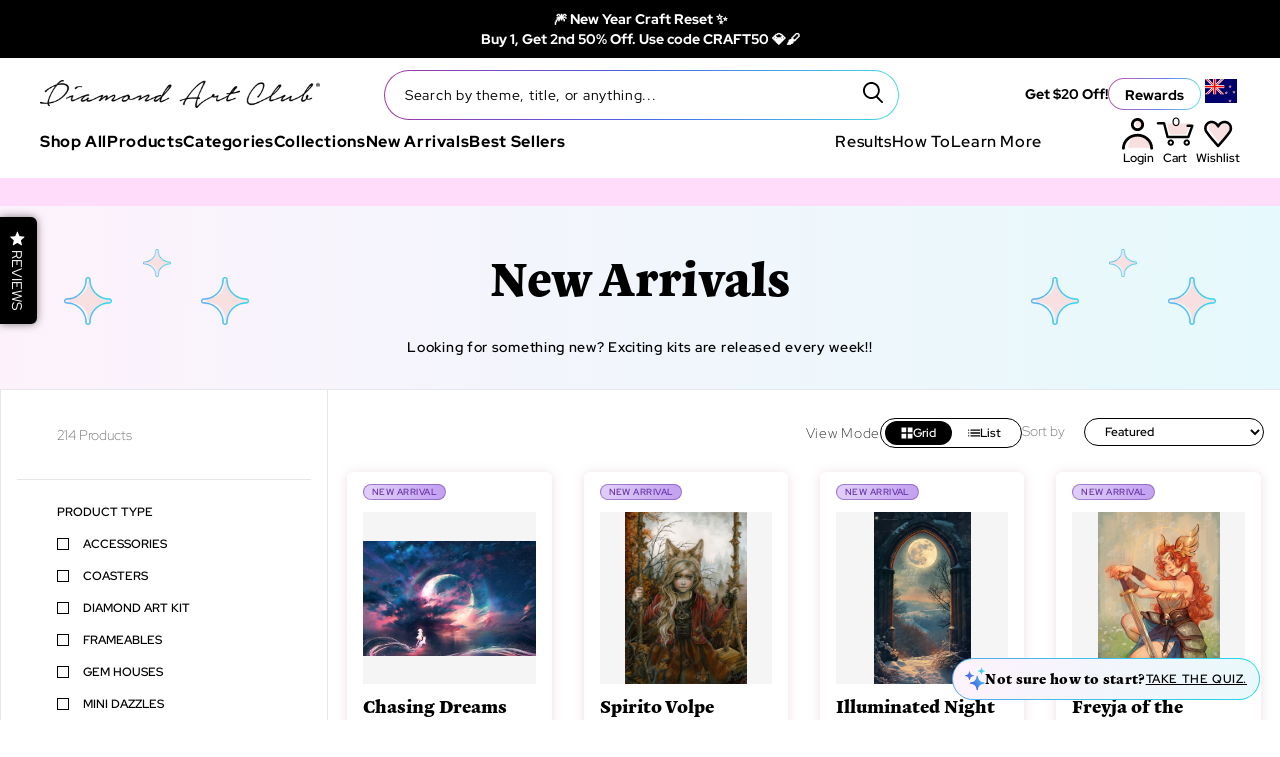

--- FILE ---
content_type: text/css
request_url: https://www.diamondartclub.com/cdn/shop/t/1147/assets/bundle.css?v=98428012131787654471767975991
body_size: 29497
content:
@font-face{font-family:swiper-icons;font-style:normal;font-weight:400;src:url(data:application/font-woff;charset=utf-8;base64,\ [base64]//wADZ2x5ZgAAAywAAADMAAAD2MHtryVoZWFkAAABbAAAADAAAAA2E2+eoWhoZWEAAAGcAAAAHwAAACQC9gDzaG10eAAAAigAAAAZAAAArgJkABFsb2NhAAAC0AAAAFoAAABaFQAUGG1heHAAAAG8AAAAHwAAACAAcABAbmFtZQAAA/gAAAE5AAACXvFdBwlwb3N0AAAFNAAAAGIAAACE5s74hXjaY2BkYGAAYpf5Hu/j+W2+MnAzMYDAzaX6QjD6/4//Bxj5GA8AuRwMYGkAPywL13jaY2BkYGA88P8Agx4j+/8fQDYfA1AEBWgDAIB2BOoAeNpjYGRgYNBh4GdgYgABEMnIABJzYNADCQAACWgAsQB42mNgYfzCOIGBlYGB0YcxjYGBwR1Kf2WQZGhhYGBiYGVmgAFGBiQQkOaawtDAoMBQxXjg/wEGPcYDDA4wNUA2CCgwsAAAO4EL6gAAeNpj2M0gyAACqxgGNWBkZ2D4/wMA+xkDdgAAAHjaY2BgYGaAYBkGRgYQiAHyGMF8FgYHIM3DwMHABGQrMOgyWDLEM1T9/w8UBfEMgLzE////P/5//f/V/xv+r4eaAAeMbAxwIUYmIMHEgKYAYjUcsDAwsLKxc3BycfPw8jEQA/[base64]/uznmfPFBNODM2K7MTQ45YEAZqGP81AmGGcF3iPqOop0r1SPTaTbVkfUe4HXj97wYE+yNwWYxwWu4v1ugWHgo3S1XdZEVqWM7ET0cfnLGxWfkgR42o2PvWrDMBSFj/IHLaF0zKjRgdiVMwScNRAoWUoH78Y2icB/yIY09An6AH2Bdu/UB+yxopYshQiEvnvu0dURgDt8QeC8PDw7Fpji3fEA4z/PEJ6YOB5hKh4dj3EvXhxPqH/SKUY3rJ7srZ4FZnh1PMAtPhwP6fl2PMJMPDgeQ4rY8YT6Gzao0eAEA409DuggmTnFnOcSCiEiLMgxCiTI6Cq5DZUd3Qmp10vO0LaLTd2cjN4fOumlc7lUYbSQcZFkutRG7g6JKZKy0RmdLY680CDnEJ+UMkpFFe1RN7nxdVpXrC4aTtnaurOnYercZg2YVmLN/d/gczfEimrE/fs/bOuq29Zmn8tloORaXgZgGa78yO9/cnXm2BpaGvq25Dv9S4E9+5SIc9PqupJKhYFSSl47+Qcr1mYNAAAAeNptw0cKwkAAAMDZJA8Q7OUJvkLsPfZ6zFVERPy8qHh2YER+3i/BP83vIBLLySsoKimrqKqpa2hp6+jq6RsYGhmbmJqZSy0sraxtbO3sHRydnEMU4uR6yx7JJXveP7WrDycAAAAAAAH//wACeNpjYGRgYOABYhkgZgJCZgZNBkYGLQZtIJsFLMYAAAw3ALgAeNolizEKgDAQBCchRbC2sFER0YD6qVQiBCv/H9ezGI6Z5XBAw8CBK/m5iQQVauVbXLnOrMZv2oLdKFa8Pjuru2hJzGabmOSLzNMzvutpB3N42mNgZGBg4GKQYzBhYMxJLMlj4GBgAYow/P/PAJJhLM6sSoWKfWCAAwDAjgbRAAB42mNgYGBkAIIbCZo5IPrmUn0hGA0AO8EFTQAA) format("woff")}:root{--swiper-theme-color:#007aff}:host{display:block;margin-left:auto;margin-right:auto;position:relative;z-index:1}.swiper{display:block;list-style:none;margin-left:auto;margin-right:auto;overflow:hidden;padding:0;position:relative;z-index:1}.swiper-vertical>.swiper-wrapper{-webkit-box-orient:vertical;-webkit-box-direction:normal;-ms-flex-direction:column;flex-direction:column}.swiper-wrapper{-webkit-box-sizing:content-box;box-sizing:content-box;display:-webkit-box;display:-ms-flexbox;display:flex;height:100%;position:relative;-webkit-transition-property:-webkit-transform;transition-property:-webkit-transform;-o-transition-property:transform;transition-property:transform;transition-property:transform,-webkit-transform;-webkit-transition-timing-function:var(--swiper-wrapper-transition-timing-function,initial);-o-transition-timing-function:var(--swiper-wrapper-transition-timing-function,initial);transition-timing-function:var(--swiper-wrapper-transition-timing-function,initial);width:100%;z-index:1}.swiper-android .swiper-slide,.swiper-ios .swiper-slide,.swiper-wrapper{-webkit-transform:translateZ(0);transform:translateZ(0)}.swiper-horizontal{-ms-touch-action:pan-y;touch-action:pan-y}.swiper-vertical{-ms-touch-action:pan-x;touch-action:pan-x}.swiper-slide{-ms-flex-negative:0;display:block;flex-shrink:0;height:100%;position:relative;-webkit-transition-property:-webkit-transform;transition-property:-webkit-transform;-o-transition-property:transform;transition-property:transform;transition-property:transform,-webkit-transform;width:100%}.swiper-slide-invisible-blank{visibility:hidden}.swiper-autoheight,.swiper-autoheight .swiper-slide{height:auto}.swiper-autoheight .swiper-wrapper{-webkit-box-align:start;-ms-flex-align:start;align-items:flex-start;-webkit-transition-property:height,-webkit-transform;transition-property:height,-webkit-transform;-o-transition-property:transform,height;transition-property:transform,height;transition-property:transform,height,-webkit-transform}.swiper-backface-hidden .swiper-slide{-webkit-backface-visibility:hidden;backface-visibility:hidden;-webkit-transform:translateZ(0);transform:translateZ(0)}.swiper-3d.swiper-css-mode .swiper-wrapper{-webkit-perspective:1200px;perspective:1200px}.swiper-3d .swiper-wrapper{-webkit-transform-style:preserve-3d;transform-style:preserve-3d}.swiper-3d{-webkit-perspective:1200px;perspective:1200px}.swiper-3d .swiper-cube-shadow,.swiper-3d .swiper-slide{-webkit-transform-style:preserve-3d;transform-style:preserve-3d}.swiper-css-mode>.swiper-wrapper{-ms-overflow-style:none;overflow:auto;scrollbar-width:none}.swiper-css-mode>.swiper-wrapper::-webkit-scrollbar{display:none}.swiper-css-mode>.swiper-wrapper>.swiper-slide{scroll-snap-align:start start}.swiper-css-mode.swiper-horizontal>.swiper-wrapper{scroll-snap-type:x mandatory}.swiper-css-mode.swiper-vertical>.swiper-wrapper{scroll-snap-type:y mandatory}.swiper-css-mode.swiper-free-mode>.swiper-wrapper{scroll-snap-type:none}.swiper-css-mode.swiper-free-mode>.swiper-wrapper>.swiper-slide{scroll-snap-align:none}.swiper-css-mode.swiper-centered>.swiper-wrapper:before{-ms-flex-negative:0;-webkit-box-ordinal-group:10000;-ms-flex-order:9999;content:"";flex-shrink:0;order:9999}.swiper-css-mode.swiper-centered>.swiper-wrapper>.swiper-slide{scroll-snap-align:center center;scroll-snap-stop:always}.swiper-css-mode.swiper-centered.swiper-horizontal>.swiper-wrapper>.swiper-slide:first-child{-webkit-margin-start:var(--swiper-centered-offset-before);margin-inline-start:var(--swiper-centered-offset-before)}.swiper-css-mode.swiper-centered.swiper-horizontal>.swiper-wrapper:before{height:100%;min-height:1px;width:var(--swiper-centered-offset-after)}.swiper-css-mode.swiper-centered.swiper-vertical>.swiper-wrapper>.swiper-slide:first-child{-webkit-margin-before:var(--swiper-centered-offset-before);margin-block-start:var(--swiper-centered-offset-before)}.swiper-css-mode.swiper-centered.swiper-vertical>.swiper-wrapper:before{height:var(--swiper-centered-offset-after);min-width:1px;width:100%}.swiper-3d .swiper-slide-shadow,.swiper-3d .swiper-slide-shadow-bottom,.swiper-3d .swiper-slide-shadow-left,.swiper-3d .swiper-slide-shadow-right,.swiper-3d .swiper-slide-shadow-top{height:100%;left:0;pointer-events:none;position:absolute;top:0;width:100%;z-index:10}.swiper-3d .swiper-slide-shadow{background:#00000026}.swiper-3d .swiper-slide-shadow-left{background-image:-webkit-gradient(linear,right top,left top,from(rgba(0,0,0,.5)),to(transparent));background-image:-o-linear-gradient(right,rgba(0,0,0,.5),transparent);background-image:linear-gradient(270deg,rgba(0,0,0,.5),transparent)}.swiper-3d .swiper-slide-shadow-right{background-image:-webkit-gradient(linear,left top,right top,from(rgba(0,0,0,.5)),to(transparent));background-image:-o-linear-gradient(left,rgba(0,0,0,.5),transparent);background-image:linear-gradient(90deg,rgba(0,0,0,.5),transparent)}.swiper-3d .swiper-slide-shadow-top{background-image:-webkit-gradient(linear,left bottom,left top,from(rgba(0,0,0,.5)),to(transparent));background-image:-o-linear-gradient(bottom,rgba(0,0,0,.5),transparent);background-image:linear-gradient(0deg,rgba(0,0,0,.5),transparent)}.swiper-3d .swiper-slide-shadow-bottom{background-image:-webkit-gradient(linear,left top,left bottom,from(rgba(0,0,0,.5)),to(transparent));background-image:-o-linear-gradient(top,rgba(0,0,0,.5),transparent);background-image:linear-gradient(180deg,rgba(0,0,0,.5),transparent)}.swiper-lazy-preloader{border:4px solid var(--swiper-preloader-color,var(--swiper-theme-color));border-radius:50%;border-top:4px solid transparent;-webkit-box-sizing:border-box;box-sizing:border-box;height:42px;left:50%;margin-left:-21px;margin-top:-21px;position:absolute;top:50%;-webkit-transform-origin:50%;transform-origin:50%;width:42px;z-index:10}.swiper-watch-progress .swiper-slide-visible .swiper-lazy-preloader,.swiper:not(.swiper-watch-progress) .swiper-lazy-preloader{-webkit-animation:swiper-preloader-spin 1s linear infinite;animation:swiper-preloader-spin 1s linear infinite}.swiper-lazy-preloader-white{--swiper-preloader-color:#fff}.swiper-lazy-preloader-black{--swiper-preloader-color:#000}@-webkit-keyframes swiper-preloader-spin{0%{-webkit-transform:rotate(0deg);transform:rotate(0)}to{-webkit-transform:rotate(1turn);transform:rotate(1turn)}}@keyframes swiper-preloader-spin{0%{-webkit-transform:rotate(0deg);transform:rotate(0)}to{-webkit-transform:rotate(1turn);transform:rotate(1turn)}}.swiper-fade.swiper-free-mode .swiper-slide{-webkit-transition-timing-function:ease-out;-o-transition-timing-function:ease-out;transition-timing-function:ease-out}.swiper-fade .swiper-slide{pointer-events:none;-webkit-transition-property:opacity;-o-transition-property:opacity;transition-property:opacity}.swiper-fade .swiper-slide .swiper-slide{pointer-events:none}.swiper-fade .swiper-slide-active,.swiper-fade .swiper-slide-active .swiper-slide-active{pointer-events:auto}.swiper-flip{overflow:visible}.swiper-flip .swiper-slide{-webkit-backface-visibility:hidden;backface-visibility:hidden;pointer-events:none;z-index:1}.swiper-flip .swiper-slide .swiper-slide{pointer-events:none}.swiper-flip .swiper-slide-active,.swiper-flip .swiper-slide-active .swiper-slide-active{pointer-events:auto}.swiper-flip .swiper-slide-shadow-flip.swiper-slide-shadow-bottom,.swiper-flip .swiper-slide-shadow-flip.swiper-slide-shadow-left,.swiper-flip .swiper-slide-shadow-flip.swiper-slide-shadow-right,.swiper-flip .swiper-slide-shadow-flip.swiper-slide-shadow-top{-webkit-backface-visibility:hidden;backface-visibility:hidden;z-index:0}.swiper-pagination{position:absolute;text-align:center;-webkit-transform:translateZ(0);transform:translateZ(0);-webkit-transition:opacity .3s;-o-transition:opacity .3s;transition:opacity .3s;z-index:10}.swiper-pagination.swiper-pagination-hidden{opacity:0}.swiper-pagination-disabled>.swiper-pagination,.swiper-pagination.swiper-pagination-disabled{display:none!important}.swiper-horizontal>.swiper-pagination-bullets,.swiper-pagination-bullets.swiper-pagination-horizontal,.swiper-pagination-custom,.swiper-pagination-fraction{bottom:var(--swiper-pagination-bottom,8px);left:0;top:var(--swiper-pagination-top,auto);width:100%}.swiper-pagination-bullets-dynamic{font-size:0;overflow:hidden}.swiper-pagination-bullets-dynamic .swiper-pagination-bullet{position:relative;-webkit-transform:scale(.33);transform:scale(.33)}.swiper-pagination-bullets-dynamic .swiper-pagination-bullet-active,.swiper-pagination-bullets-dynamic .swiper-pagination-bullet-active-main{-webkit-transform:scale(1);transform:scale(1)}.swiper-pagination-bullets-dynamic .swiper-pagination-bullet-active-prev{-webkit-transform:scale(.66);transform:scale(.66)}.swiper-pagination-bullets-dynamic .swiper-pagination-bullet-active-prev-prev{-webkit-transform:scale(.33);transform:scale(.33)}.swiper-pagination-bullets-dynamic .swiper-pagination-bullet-active-next{-webkit-transform:scale(.66);transform:scale(.66)}.swiper-pagination-bullets-dynamic .swiper-pagination-bullet-active-next-next{-webkit-transform:scale(.33);transform:scale(.33)}.swiper-pagination-bullet{background:var(--swiper-pagination-bullet-inactive-color,#000);border-radius:var(--swiper-pagination-bullet-border-radius,50%);display:inline-block;height:var(--swiper-pagination-bullet-height,var(--swiper-pagination-bullet-size,8px));opacity:var(--swiper-pagination-bullet-inactive-opacity,.2);width:var(--swiper-pagination-bullet-width,var(--swiper-pagination-bullet-size,8px))}button.swiper-pagination-bullet{-webkit-appearance:none;-moz-appearance:none;appearance:none;border:none;-webkit-box-shadow:none;box-shadow:none;margin:0;padding:0}.swiper-pagination-clickable .swiper-pagination-bullet{cursor:pointer}.swiper-pagination-bullet:only-child{display:none!important}.swiper-pagination-bullet-active{background:var(--swiper-pagination-color,var(--swiper-theme-color));opacity:var(--swiper-pagination-bullet-opacity,1)}.swiper-pagination-vertical.swiper-pagination-bullets,.swiper-vertical>.swiper-pagination-bullets{left:var(--swiper-pagination-left,auto);right:var(--swiper-pagination-right,8px);top:50%;-webkit-transform:translate3d(0,-50%,0);transform:translate3d(0,-50%,0)}.swiper-pagination-vertical.swiper-pagination-bullets .swiper-pagination-bullet,.swiper-vertical>.swiper-pagination-bullets .swiper-pagination-bullet{display:block;margin:var(--swiper-pagination-bullet-vertical-gap,6px) 0}.swiper-pagination-vertical.swiper-pagination-bullets.swiper-pagination-bullets-dynamic,.swiper-vertical>.swiper-pagination-bullets.swiper-pagination-bullets-dynamic{top:50%;-webkit-transform:translateY(-50%);transform:translateY(-50%);width:8px}.swiper-pagination-vertical.swiper-pagination-bullets.swiper-pagination-bullets-dynamic .swiper-pagination-bullet,.swiper-vertical>.swiper-pagination-bullets.swiper-pagination-bullets-dynamic .swiper-pagination-bullet{display:inline-block;-webkit-transition:top .2s,-webkit-transform .2s;transition:top .2s,-webkit-transform .2s;-o-transition:transform .2s,top .2s;transition:transform .2s,top .2s;transition:transform .2s,top .2s,-webkit-transform .2s}.swiper-horizontal>.swiper-pagination-bullets .swiper-pagination-bullet,.swiper-pagination-horizontal.swiper-pagination-bullets .swiper-pagination-bullet{margin:0 var(--swiper-pagination-bullet-horizontal-gap,4px)}.swiper-horizontal>.swiper-pagination-bullets.swiper-pagination-bullets-dynamic,.swiper-pagination-horizontal.swiper-pagination-bullets.swiper-pagination-bullets-dynamic{left:50%;-webkit-transform:translateX(-50%);transform:translate(-50%);white-space:nowrap}.swiper-horizontal>.swiper-pagination-bullets.swiper-pagination-bullets-dynamic .swiper-pagination-bullet,.swiper-pagination-horizontal.swiper-pagination-bullets.swiper-pagination-bullets-dynamic .swiper-pagination-bullet{-webkit-transition:left .2s,-webkit-transform .2s;transition:left .2s,-webkit-transform .2s;-o-transition:transform .2s,left .2s;transition:transform .2s,left .2s;transition:transform .2s,left .2s,-webkit-transform .2s}.swiper-horizontal.swiper-rtl>.swiper-pagination-bullets-dynamic .swiper-pagination-bullet{-webkit-transition:right .2s,-webkit-transform .2s;transition:right .2s,-webkit-transform .2s;-o-transition:transform .2s,right .2s;transition:transform .2s,right .2s;transition:transform .2s,right .2s,-webkit-transform .2s}.swiper-pagination-fraction{color:var(--swiper-pagination-fraction-color,inherit)}.swiper-pagination-progressbar{background:var(--swiper-pagination-progressbar-bg-color,rgba(0,0,0,.25));position:absolute}.swiper-pagination-progressbar .swiper-pagination-progressbar-fill{background:var(--swiper-pagination-color,var(--swiper-theme-color));height:100%;left:0;position:absolute;top:0;-webkit-transform:scale(0);transform:scale(0);-webkit-transform-origin:left top;transform-origin:left top;width:100%}.swiper-rtl .swiper-pagination-progressbar .swiper-pagination-progressbar-fill{-webkit-transform-origin:right top;transform-origin:right top}.swiper-horizontal>.swiper-pagination-progressbar,.swiper-pagination-progressbar.swiper-pagination-horizontal,.swiper-pagination-progressbar.swiper-pagination-vertical.swiper-pagination-progressbar-opposite,.swiper-vertical>.swiper-pagination-progressbar.swiper-pagination-progressbar-opposite{height:var(--swiper-pagination-progressbar-size,4px);left:0;top:0;width:100%}.swiper-horizontal>.swiper-pagination-progressbar.swiper-pagination-progressbar-opposite,.swiper-pagination-progressbar.swiper-pagination-horizontal.swiper-pagination-progressbar-opposite,.swiper-pagination-progressbar.swiper-pagination-vertical,.swiper-vertical>.swiper-pagination-progressbar{height:100%;left:0;top:0;width:var(--swiper-pagination-progressbar-size,4px)}.swiper-pagination-lock{display:none}:root{--swiper-navigation-size:44px}.swiper-button-next,.swiper-button-prev{-webkit-box-align:center;-ms-flex-align:center;-webkit-box-pack:center;-ms-flex-pack:center;align-items:center;color:var(--swiper-navigation-color,var(--swiper-theme-color));cursor:pointer;display:-webkit-box;display:-ms-flexbox;display:flex;height:var(--swiper-navigation-size);justify-content:center;margin-top:calc(0px - var(--swiper-navigation-size)/2);position:absolute;top:var(--swiper-navigation-top-offset,50%);width:calc(var(--swiper-navigation-size)/44*27);z-index:10}.swiper-button-next.swiper-button-disabled,.swiper-button-prev.swiper-button-disabled{cursor:auto;opacity:.35;pointer-events:none}.swiper-button-next.swiper-button-hidden,.swiper-button-prev.swiper-button-hidden{cursor:auto;opacity:0;pointer-events:none}.swiper-navigation-disabled .swiper-button-next,.swiper-navigation-disabled .swiper-button-prev{display:none!important}.swiper-button-next svg,.swiper-button-prev svg{height:100%;-o-object-fit:contain;object-fit:contain;-webkit-transform-origin:center;transform-origin:center;width:100%}.swiper-rtl .swiper-button-next svg,.swiper-rtl .swiper-button-prev svg{-webkit-transform:rotate(180deg);transform:rotate(180deg)}.swiper-button-prev,.swiper-rtl .swiper-button-next{left:var(--swiper-navigation-sides-offset,10px);right:auto}.swiper-button-lock{display:none}.swiper-button-next:after,.swiper-button-prev:after{font-family:swiper-icons;font-size:var(--swiper-navigation-size);font-variant:normal;letter-spacing:0;line-height:1;text-transform:none!important}.swiper-button-prev:after,.swiper-rtl .swiper-button-next:after{content:"prev"}.swiper-button-next,.swiper-rtl .swiper-button-prev{left:auto;right:var(--swiper-navigation-sides-offset,10px)}.swiper-button-next:after,.swiper-rtl .swiper-button-prev:after{content:"next"}.swiper-button-next:after{--tw-content:"next"}.swiper-button-prev:after{--tw-content:"prev"}*,:after,:before{border:0 solid #e5e7eb;-webkit-box-sizing:border-box;box-sizing:border-box}:after,:before{--tw-content:""}html{-webkit-text-size-adjust:100%;-webkit-font-feature-settings:normal;font-feature-settings:normal;font-family:ui-sans-serif,system-ui,-apple-system,BlinkMacSystemFont,Segoe UI,Roboto,Helvetica Neue,Arial,Noto Sans,sans-serif,Apple Color Emoji,Segoe UI Emoji,Segoe UI Symbol,Noto Color Emoji;font-variation-settings:normal;line-height:1.5;-moz-tab-size:4;-o-tab-size:4;tab-size:4}body{line-height:inherit;margin:0}hr{border-top-width:1px;color:inherit;height:0}abbr:where([title]){-webkit-text-decoration:underline dotted;text-decoration:underline dotted}h1,h2,h3,h4,h5,h6{font-size:inherit;font-weight:inherit}a{color:inherit;text-decoration:inherit}b,strong{font-weight:bolder}code,kbd,pre,samp{font-family:ui-monospace,SFMono-Regular,Menlo,Monaco,Consolas,Liberation Mono,Courier New,monospace;font-size:1em}small{font-size:80%}sub,sup{font-size:75%;line-height:0;position:relative;vertical-align:baseline}sub{bottom:-.25em}sup{top:-.5em}table{border-collapse:collapse;border-color:inherit;text-indent:0}button,input,optgroup,select,textarea{color:inherit;font-family:inherit;font-size:100%;font-weight:inherit;line-height:inherit;margin:0;padding:0}button,select{text-transform:none}[type=button],[type=reset],[type=submit],button{-webkit-appearance:button;background-color:transparent;background-image:none}:-moz-focusring{outline:auto}:-moz-ui-invalid{box-shadow:none}progress{vertical-align:baseline}::-webkit-inner-spin-button,::-webkit-outer-spin-button{height:auto}[type=search]{-webkit-appearance:textfield;outline-offset:-2px}::-webkit-search-decoration{-webkit-appearance:none}::-webkit-file-upload-button{-webkit-appearance:button;font:inherit}summary{display:list-item}blockquote,dd,dl,figure,h1,h2,h3,h4,h5,h6,hr,p,pre{margin:0}fieldset{margin:0}fieldset,legend{padding:0}menu,ol,ul{list-style:none;margin:0;padding:0}textarea{resize:vertical}input::-webkit-input-placeholder,textarea::-webkit-input-placeholder{color:#9ca3af;opacity:1}input::-moz-placeholder,textarea::-moz-placeholder{color:#9ca3af;opacity:1}input::-ms-input-placeholder,textarea::-ms-input-placeholder{color:#9ca3af;opacity:1}input::placeholder,textarea::placeholder{color:#9ca3af;opacity:1}[role=button],button{cursor:pointer}:disabled{cursor:default}audio,canvas,embed,iframe,img,object,svg,video{display:block;vertical-align:middle}img,video{height:auto;max-width:100%}[hidden]{display:none}*,:after,:before{--tw-border-spacing-x:0;--tw-border-spacing-y:0;--tw-translate-x:0;--tw-translate-y:0;--tw-rotate:0;--tw-skew-x:0;--tw-skew-y:0;--tw-scale-x:1;--tw-scale-y:1;--tw-pan-x: ;--tw-pan-y: ;--tw-pinch-zoom: ;--tw-scroll-snap-strictness:proximity;--tw-gradient-from-position: ;--tw-gradient-via-position: ;--tw-gradient-to-position: ;--tw-ordinal: ;--tw-slashed-zero: ;--tw-numeric-figure: ;--tw-numeric-spacing: ;--tw-numeric-fraction: ;--tw-ring-inset: ;--tw-ring-offset-width:0px;--tw-ring-offset-color:#fff;--tw-ring-color:rgba(59,130,246,.5);--tw-ring-offset-shadow:0 0 #0000;--tw-ring-shadow:0 0 #0000;--tw-shadow:0 0 #0000;--tw-shadow-colored:0 0 #0000;--tw-blur: ;--tw-brightness: ;--tw-contrast: ;--tw-grayscale: ;--tw-hue-rotate: ;--tw-invert: ;--tw-saturate: ;--tw-sepia: ;--tw-drop-shadow: ;--tw-backdrop-blur: ;--tw-backdrop-brightness: ;--tw-backdrop-contrast: ;--tw-backdrop-grayscale: ;--tw-backdrop-hue-rotate: ;--tw-backdrop-invert: ;--tw-backdrop-opacity: ;--tw-backdrop-saturate: ;--tw-backdrop-sepia: }::-webkit-backdrop{--tw-border-spacing-x:0;--tw-border-spacing-y:0;--tw-translate-x:0;--tw-translate-y:0;--tw-rotate:0;--tw-skew-x:0;--tw-skew-y:0;--tw-scale-x:1;--tw-scale-y:1;--tw-pan-x: ;--tw-pan-y: ;--tw-pinch-zoom: ;--tw-scroll-snap-strictness:proximity;--tw-gradient-from-position: ;--tw-gradient-via-position: ;--tw-gradient-to-position: ;--tw-ordinal: ;--tw-slashed-zero: ;--tw-numeric-figure: ;--tw-numeric-spacing: ;--tw-numeric-fraction: ;--tw-ring-inset: ;--tw-ring-offset-width:0px;--tw-ring-offset-color:#fff;--tw-ring-color:rgba(59,130,246,.5);--tw-ring-offset-shadow:0 0 #0000;--tw-ring-shadow:0 0 #0000;--tw-shadow:0 0 #0000;--tw-shadow-colored:0 0 #0000;--tw-blur: ;--tw-brightness: ;--tw-contrast: ;--tw-grayscale: ;--tw-hue-rotate: ;--tw-invert: ;--tw-saturate: ;--tw-sepia: ;--tw-drop-shadow: ;--tw-backdrop-blur: ;--tw-backdrop-brightness: ;--tw-backdrop-contrast: ;--tw-backdrop-grayscale: ;--tw-backdrop-hue-rotate: ;--tw-backdrop-invert: ;--tw-backdrop-opacity: ;--tw-backdrop-saturate: ;--tw-backdrop-sepia: }::backdrop{--tw-border-spacing-x:0;--tw-border-spacing-y:0;--tw-translate-x:0;--tw-translate-y:0;--tw-rotate:0;--tw-skew-x:0;--tw-skew-y:0;--tw-scale-x:1;--tw-scale-y:1;--tw-pan-x: ;--tw-pan-y: ;--tw-pinch-zoom: ;--tw-scroll-snap-strictness:proximity;--tw-gradient-from-position: ;--tw-gradient-via-position: ;--tw-gradient-to-position: ;--tw-ordinal: ;--tw-slashed-zero: ;--tw-numeric-figure: ;--tw-numeric-spacing: ;--tw-numeric-fraction: ;--tw-ring-inset: ;--tw-ring-offset-width:0px;--tw-ring-offset-color:#fff;--tw-ring-color:rgba(59,130,246,.5);--tw-ring-offset-shadow:0 0 #0000;--tw-ring-shadow:0 0 #0000;--tw-shadow:0 0 #0000;--tw-shadow-colored:0 0 #0000;--tw-blur: ;--tw-brightness: ;--tw-contrast: ;--tw-grayscale: ;--tw-hue-rotate: ;--tw-invert: ;--tw-saturate: ;--tw-sepia: ;--tw-drop-shadow: ;--tw-backdrop-blur: ;--tw-backdrop-brightness: ;--tw-backdrop-contrast: ;--tw-backdrop-grayscale: ;--tw-backdrop-hue-rotate: ;--tw-backdrop-invert: ;--tw-backdrop-opacity: ;--tw-backdrop-saturate: ;--tw-backdrop-sepia: }.\!container{margin-left:auto!important;margin-right:auto!important;width:100%!important}.container{margin-left:auto;margin-right:auto;width:100%}@media (min-width:375px){.\!container{max-width:375px!important}.container{max-width:375px}}@media (min-width:640px){.\!container{max-width:640px!important}.container{max-width:640px}}@media (min-width:768px){.\!container{max-width:768px!important}.container{max-width:768px}}@media (min-width:1024px){.\!container{max-width:1024px!important}.container{max-width:1024px}}@media (min-width:1280px){.\!container{max-width:1280px!important}.container{max-width:1280px}}@media (min-width:1440px){.\!container{max-width:1440px!important}.container{max-width:1440px}}@media (min-width:1536px){.\!container{max-width:1536px!important}.container{max-width:1536px}}@media (min-width:1920px){.\!container{max-width:1920px!important}.container{max-width:1920px}}.sr-only{clip:rect(0,0,0,0);border-width:0;height:1px;margin:-1px;overflow:hidden;padding:0;position:absolute;white-space:nowrap;width:1px}.pointer-events-none{pointer-events:none}.\!visible{visibility:visible!important}.visible{visibility:visible}.invisible{visibility:hidden}.collapse{visibility:collapse}.static{position:static}.fixed{position:fixed}.absolute{position:absolute}.relative{position:relative}.sticky{position:sticky}.-inset-px{top:-1px;right:-1px;bottom:-1px;left:-1px}.inset-0{top:0;right:0;bottom:0;left:0}.inset-1{top:.25rem;right:.25rem;bottom:.25rem;left:.25rem}.inset-\[5px\]{top:5px;right:5px;bottom:5px;left:5px}.inset-\[6px\]{top:6px;right:6px;bottom:6px;left:6px}.inset-x-0{left:0;right:0}.\!bottom-0{bottom:0!important}.\!bottom-\[-7\%\]{bottom:-7%!important}.\!top-auto{top:auto!important}.-bottom-0{bottom:0}.-bottom-0\.5{bottom:-.125rem}.-bottom-2{bottom:-.5rem}.-bottom-5{bottom:-1.25rem}.-bottom-7{bottom:-1.75rem}.-bottom-\[1\%\]{bottom:-1%}.-bottom-\[5\%\]{bottom:-5%}.-left-1\/4{left:-25%}.-left-2{left:-.5rem}.-left-\[7\%\]{left:-7%}.-left-px{left:-1px}.-right-1\/4{right:-25%}.-right-2{right:-.5rem}.-right-20{right:-5rem}.-right-3{right:-.75rem}.-right-8{right:-2rem}.-top-0{top:0}.-top-0\.5{top:-.125rem}.-top-1{top:-.25rem}.-top-14{top:-3.5rem}.-top-2{top:-.5rem}.-top-3{top:-.75rem}.-top-6{top:-1.5rem}.-top-8{top:-2rem}.-top-\[10\%\]{top:-10%}.-top-\[30px\]{top:-30px}.-top-\[3rem\]{top:-3rem}.-top-\[8\%\]{top:-8%}.bottom-0{bottom:0}.bottom-10{bottom:2.5rem}.bottom-12{bottom:3rem}.bottom-16{bottom:4rem}.bottom-2{bottom:.5rem}.bottom-20{bottom:5rem}.bottom-24{bottom:6rem}.bottom-3{bottom:.75rem}.bottom-32{bottom:8rem}.bottom-4{bottom:1rem}.bottom-44{bottom:11rem}.bottom-5{bottom:1.25rem}.bottom-56{bottom:14rem}.bottom-7{bottom:1.75rem}.bottom-8{bottom:2rem}.bottom-80{bottom:20rem}.bottom-96{bottom:24rem}.bottom-\[-10\%\]{bottom:-10%}.bottom-\[-25\%\]{bottom:-25%}.bottom-\[-30\%\]{bottom:-30%}.bottom-\[-50\%\]{bottom:-50%}.bottom-\[0\%\]{bottom:0}.bottom-\[1\%\]{bottom:1%}.bottom-\[1\.5px\]{bottom:1.5px}.bottom-\[15\%\]{bottom:15%}.bottom-\[155px\]{bottom:155px}.bottom-\[17\%\]{bottom:17%}.bottom-\[22px\]{bottom:22px}.bottom-\[24\%\]{bottom:24%}.bottom-\[25\%\]{bottom:25%}.bottom-\[26\%\]{bottom:26%}.bottom-\[3\%\]{bottom:3%}.bottom-\[30\%\]{bottom:30%}.bottom-\[4\%\]{bottom:4%}.bottom-\[45\%\]{bottom:45%}.bottom-\[5\%\]{bottom:5%}.left-0{left:0}.left-1{left:.25rem}.left-1\/2{left:50%}.left-1\/4{left:25%}.left-10{left:2.5rem}.left-14{left:3.5rem}.left-2{left:.5rem}.left-20{left:5rem}.left-28{left:7rem}.left-3{left:.75rem}.left-32{left:8rem}.left-36{left:9rem}.left-4{left:1rem}.left-40{left:10rem}.left-44{left:11rem}.left-5{left:1.25rem}.left-52{left:13rem}.left-60{left:15rem}.left-64{left:16rem}.left-7{left:1.75rem}.left-72{left:18rem}.left-\[-10\%\]{left:-10%}.left-\[-11\%\]{left:-11%}.left-\[-12px\]{left:-12px}.left-\[-24px\]{left:-24px}.left-\[-30\%\]{left:-30%}.left-\[-40\%\]{left:-40%}.left-\[-7\%\]{left:-7%}.left-\[-8\%\]{left:-8%}.left-\[10\%\]{left:10%}.left-\[10px\]{left:10px}.left-\[122px\]{left:122px}.left-\[123px\]{left:123px}.left-\[139px\]{left:139px}.left-\[14\%\]{left:14%}.left-\[15\%\]{left:15%}.left-\[184px\]{left:184px}.left-\[2\%\]{left:2%}.left-\[20\%\]{left:20%}.left-\[25\%\]{left:25%}.left-\[28\%\]{left:28%}.left-\[2px\]{left:2px}.left-\[334px\]{left:334px}.left-\[34\.4\%\]{left:34.4%}.left-\[35\%\]{left:35%}.left-\[45\%\]{left:45%}.left-\[5\%\]{left:5%}.left-\[55\%\]{left:55%}.left-\[5px\]{left:5px}.left-\[60px\]{left:60px}.left-\[63\.56\%\]{left:63.56%}.left-\[7\%\]{left:7%}.left-\[71\.43\%\]{left:71.43%}.left-\[8\%\]{left:8%}.left-px{left:1px}.right-0{right:0}.right-1{right:.25rem}.right-1\/4{right:25%}.right-10{right:2.5rem}.right-12{right:3rem}.right-14{right:3.5rem}.right-16{right:4rem}.right-2{right:.5rem}.right-2\.5{right:.625rem}.right-20{right:5rem}.right-24{right:6rem}.right-28{right:7rem}.right-3{right:.75rem}.right-32{right:8rem}.right-36{right:9rem}.right-4{right:1rem}.right-40{right:10rem}.right-48{right:12rem}.right-5{right:1.25rem}.right-56{right:14rem}.right-7{right:1.75rem}.right-8{right:2rem}.right-80{right:20rem}.right-\[-10\%\]{right:-10%}.right-\[-15px\]{right:-15px}.right-\[-30\%\]{right:-30%}.right-\[-31\%\]{right:-31%}.right-\[-40\%\]{right:-40%}.right-\[-5\%\]{right:-5%}.right-\[-7\%\]{right:-7%}.right-\[-8\%\]{right:-8%}.right-\[10\%\]{right:10%}.right-\[104px\]{right:104px}.right-\[10px\]{right:10px}.right-\[136px\]{right:136px}.right-\[14\%\]{right:14%}.right-\[15\%\]{right:15%}.right-\[151px\]{right:151px}.right-\[17\%\]{right:17%}.right-\[187px\]{right:187px}.right-\[2\%\]{right:2%}.right-\[20\%\]{right:20%}.right-\[20px\]{right:20px}.right-\[25\%\]{right:25%}.right-\[3\%\]{right:3%}.right-\[30\%\]{right:30%}.right-\[4\%\]{right:4%}.right-\[40\%\]{right:40%}.right-\[40px\]{right:40px}.right-\[45px\]{right:45px}.right-\[5\%\]{right:5%}.right-\[7\%\]{right:7%}.right-\[7\.5\%\]{right:7.5%}.right-\[77px\]{right:77px}.right-auto{right:auto}.right-px{right:1px}.top-0{top:0}.top-1{top:.25rem}.top-1\.5{top:.375rem}.top-1\/2{top:50%}.top-1\/3{top:33.333333%}.top-1\/4{top:25%}.top-10{top:2.5rem}.top-12{top:3rem}.top-16{top:4rem}.top-2{top:.5rem}.top-2\.5{top:.625rem}.top-20{top:5rem}.top-24{top:6rem}.top-28{top:7rem}.top-3{top:.75rem}.top-32{top:8rem}.top-36{top:9rem}.top-4{top:1rem}.top-44{top:11rem}.top-5{top:1.25rem}.top-6{top:1.5rem}.top-60{top:15rem}.top-8{top:2rem}.top-9{top:2.25rem}.top-\[-10px\]{top:-10px}.top-\[-14\%\]{top:-14%}.top-\[-15\%\]{top:-15%}.top-\[-16px\]{top:-16px}.top-\[-25\%\]{top:-25%}.top-\[-35\%\]{top:-35%}.top-\[-5\%\]{top:-5%}.top-\[-6\%\]{top:-6%}.top-\[10\%\]{top:10%}.top-\[105px\]{top:105px}.top-\[108px\]{top:108px}.top-\[10px\]{top:10px}.top-\[12\.5\%\]{top:12.5%}.top-\[14px\]{top:14px}.top-\[15\%\]{top:15%}.top-\[151px\]{top:151px}.top-\[15px\]{top:15px}.top-\[20\%\]{top:20%}.top-\[207px\]{top:207px}.top-\[20px\]{top:20px}.top-\[24\%\]{top:24%}.top-\[25\%\]{top:25%}.top-\[252px\]{top:252px}.top-\[26\%\]{top:26%}.top-\[30\%\]{top:30%}.top-\[336px\]{top:336px}.top-\[351px\]{top:351px}.top-\[4\%\]{top:4%}.top-\[40\%\]{top:40%}.top-\[41\%\]{top:41%}.top-\[42\%\]{top:42%}.top-\[45\%\]{top:45%}.top-\[5\%\]{top:5%}.top-\[50px\]{top:50px}.top-\[52px\]{top:52px}.top-\[6\%\]{top:6%}.top-\[60\%\]{top:60%}.top-\[60px\]{top:60px}.top-\[62\%\]{top:62%}.top-\[66\%\]{top:66%}.top-\[7\%\]{top:7%}.top-\[77px\]{top:77px}.top-\[80\%\]{top:80%}.top-\[92px\]{top:92px}.top-auto{top:auto}.top-full{top:100%}.isolate{isolation:isolate}.\!z-auto{z-index:auto!important}.-z-\[1\]{z-index:-1}.z-0{z-index:0}.z-10{z-index:10}.z-20{z-index:20}.z-30{z-index:30}.z-40{z-index:40}.z-50{z-index:50}.z-\[-1\]{z-index:-1}.z-\[100\]{z-index:100}.z-\[10\]{z-index:10}.z-\[11\]{z-index:11}.z-\[1\]{z-index:1}.z-\[200\]{z-index:200}.z-\[2147483648\]{z-index:2147483648}.z-\[2147483650\]{z-index:2147483650}.z-\[50\]{z-index:50}.z-\[51\]{z-index:51}.z-\[5\]{z-index:5}.-order-1{-webkit-box-ordinal-group:0;-ms-flex-order:-1;order:-1}.order-1{-webkit-box-ordinal-group:2;-ms-flex-order:1;order:1}.order-2{-webkit-box-ordinal-group:3;-ms-flex-order:2;order:2}.col-span-1{grid-column:span 1/span 1}.col-span-10{grid-column:span 10/span 10}.col-span-12{grid-column:span 12/span 12}.col-span-2{grid-column:span 2/span 2}.col-span-3{grid-column:span 3/span 3}.col-span-4{grid-column:span 4/span 4}.col-span-6{grid-column:span 6/span 6}.float-right{float:right}.float-left{float:left}.float-none{float:none}.-m-2{margin:-.5rem}.-m-\[10px\]{margin:-10px}.m-0{margin:0}.m-2{margin:.5rem}.m-3{margin:.75rem}.m-\[0_auto_2\.5rem\]{margin:0 auto 2.5rem}.m-\[5px\]{margin:5px}.m-auto{margin:auto}.-mx-4{margin-left:-1rem;margin-right:-1rem}.mx-0{margin-left:0;margin-right:0}.mx-0\.5{margin-left:.125rem;margin-right:.125rem}.mx-1{margin-left:.25rem;margin-right:.25rem}.mx-1\.5{margin-left:.375rem;margin-right:.375rem}.mx-2{margin-left:.5rem;margin-right:.5rem}.mx-2\.5{margin-left:.625rem;margin-right:.625rem}.mx-3{margin-left:.75rem;margin-right:.75rem}.mx-4{margin-left:1rem;margin-right:1rem}.mx-5{margin-left:1.25rem;margin-right:1.25rem}.mx-8{margin-left:2rem;margin-right:2rem}.mx-\[-\.625rem\]{margin-left:-.625rem;margin-right:-.625rem}.mx-\[10px\]{margin-left:10px;margin-right:10px}.mx-\[5px\]{margin-left:5px;margin-right:5px}.mx-auto{margin-left:auto;margin-right:auto}.my-0{margin-bottom:0;margin-top:0}.my-10{margin-bottom:2.5rem;margin-top:2.5rem}.my-11{margin-bottom:2.75rem;margin-top:2.75rem}.my-2{margin-bottom:.5rem;margin-top:.5rem}.my-20{margin-bottom:5rem;margin-top:5rem}.my-3{margin-bottom:.75rem;margin-top:.75rem}.my-4{margin-bottom:1rem;margin-top:1rem}.my-5{margin-bottom:1.25rem;margin-top:1.25rem}.my-6{margin-bottom:1.5rem;margin-top:1.5rem}.\!mb-0{margin-bottom:0!important}.-mb-1{margin-bottom:-.25rem}.-mb-2{margin-bottom:-.5rem}.-mb-4{margin-bottom:-1rem}.-mb-40{margin-bottom:-10rem}.-ml-1{margin-left:-.25rem}.-ml-28{margin-left:-7rem}.-ml-\[34px\]{margin-left:-34px}.-ml-\[5px\]{margin-left:-5px}.-mt-0{margin-top:0}.-mt-0\.5{margin-top:-.125rem}.-mt-1{margin-top:-.25rem}.-mt-1\.5{margin-top:-.375rem}.-mt-12{margin-top:-3rem}.-mt-14{margin-top:-3.5rem}.-mt-16{margin-top:-4rem}.-mt-2{margin-top:-.5rem}.-mt-3{margin-top:-.75rem}.-mt-32{margin-top:-8rem}.-mt-40{margin-top:-10rem}.-mt-5{margin-top:-1.25rem}.-mt-6{margin-top:-1.5rem}.-mt-7{margin-top:-1.75rem}.-mt-8{margin-top:-2rem}.-mt-\[18px\]{margin-top:-18px}.-mt-\[25px\]{margin-top:-25px}.mb-0{margin-bottom:0}.mb-0\.5{margin-bottom:.125rem}.mb-1{margin-bottom:.25rem}.mb-10{margin-bottom:2.5rem}.mb-12{margin-bottom:3rem}.mb-14{margin-bottom:3.5rem}.mb-16{margin-bottom:4rem}.mb-2{margin-bottom:.5rem}.mb-2\.5{margin-bottom:.625rem}.mb-20{margin-bottom:5rem}.mb-28{margin-bottom:7rem}.mb-3{margin-bottom:.75rem}.mb-4{margin-bottom:1rem}.mb-40{margin-bottom:10rem}.mb-5{margin-bottom:1.25rem}.mb-6{margin-bottom:1.5rem}.mb-7{margin-bottom:1.75rem}.mb-8{margin-bottom:2rem}.mb-9{margin-bottom:2.25rem}.mb-\[\.3125rem\]{margin-bottom:.3125rem}.mb-\[0\.625rem\]{margin-bottom:.625rem}.mb-\[0\.75rem\]{margin-bottom:.75rem}.mb-\[1\.2rem\]{margin-bottom:1.2rem}.mb-\[1\.875rem\]{margin-bottom:1.875rem}.mb-\[10px\]{margin-bottom:10px}.mb-\[14px\]{margin-bottom:14px}.mb-\[30px\]{margin-bottom:30px}.mb-\[6px\]{margin-bottom:6px}.mb-px{margin-bottom:1px}.ml-0{margin-left:0}.ml-0\.5{margin-left:.125rem}.ml-1{margin-left:.25rem}.ml-1\.5{margin-left:.375rem}.ml-2{margin-left:.5rem}.ml-20{margin-left:5rem}.ml-3{margin-left:.75rem}.ml-3\.5{margin-left:.875rem}.ml-4{margin-left:1rem}.ml-5{margin-left:1.25rem}.ml-7{margin-left:1.75rem}.ml-\[-0\.625rem\]{margin-left:-.625rem}.ml-\[\.625rem\]{margin-left:.625rem}.ml-px{margin-left:1px}.mr-0{margin-right:0}.mr-0\.5{margin-right:.125rem}.mr-1{margin-right:.25rem}.mr-1\.5{margin-right:.375rem}.mr-2{margin-right:.5rem}.mr-4{margin-right:1rem}.mr-\[2px\]{margin-right:2px}.mr-\[5px\]{margin-right:5px}.mt-0{margin-top:0}.mt-0\.5{margin-top:.125rem}.mt-1{margin-top:.25rem}.mt-1\.5{margin-top:.375rem}.mt-10{margin-top:2.5rem}.mt-11{margin-top:2.75rem}.mt-12{margin-top:3rem}.mt-14{margin-top:3.5rem}.mt-16{margin-top:4rem}.mt-2{margin-top:.5rem}.mt-2\.5{margin-top:.625rem}.mt-3{margin-top:.75rem}.mt-4{margin-top:1rem}.mt-5{margin-top:1.25rem}.mt-6{margin-top:1.5rem}.mt-7{margin-top:1.75rem}.mt-8{margin-top:2rem}.mt-9{margin-top:2.25rem}.mt-\[-48px\]{margin-top:-48px}.mt-\[0\.1rem\]{margin-top:.1rem}.mt-\[1\.875rem\]{margin-top:1.875rem}.mt-\[10px\]{margin-top:10px}.mt-\[11px\]{margin-top:11px}.mt-\[18px\]{margin-top:18px}.mt-\[2px\]{margin-top:2px}.mt-\[3\%\]{margin-top:3%}.mt-\[30px\]{margin-top:30px}.mt-\[3px\]{margin-top:3px}.mt-\[52px\]{margin-top:52px}.mt-\[6px\]{margin-top:6px}.mt-\[74px\]{margin-top:74px}.mt-px{margin-top:1px}.\!block{display:block!important}.block{display:block}.inline-block{display:inline-block}.inline{display:inline}.\!flex{display:-webkit-box!important;display:-ms-flexbox!important;display:flex!important}.flex{display:-webkit-box;display:-ms-flexbox;display:flex}.inline-flex{display:-webkit-inline-box;display:-ms-inline-flexbox;display:inline-flex}.table{display:table}.table-cell{display:table-cell}.table-header-group{display:table-header-group}.table-row-group{display:table-row-group}.table-row{display:table-row}.\!grid{display:grid!important}.grid{display:grid}.contents{display:contents}.list-item{display:list-item}.\!hidden{display:none!important}.hidden{display:none}.aspect-\[1\.5\/1\]{aspect-ratio:1.5/1}.aspect-\[3\/4\]{aspect-ratio:3/4}.aspect-square{aspect-ratio:1/1}.aspect-video{aspect-ratio:16/9}.\!h-9{height:2.25rem!important}.\!h-\[34px\]{height:34px!important}.\!h-auto{height:auto!important}.h-0{height:0}.h-0\.5{height:.125rem}.h-1{height:.25rem}.h-1\.5{height:.375rem}.h-1\/2{height:50%}.h-1\/3{height:33.333333%}.h-10{height:2.5rem}.h-11{height:2.75rem}.h-12{height:3rem}.h-14{height:3.5rem}.h-16{height:4rem}.h-2{height:.5rem}.h-2\.5{height:.625rem}.h-20{height:5rem}.h-24{height:6rem}.h-28{height:7rem}.h-3{height:.75rem}.h-3\.5{height:.875rem}.h-3\/4{height:75%}.h-32{height:8rem}.h-4{height:1rem}.h-40{height:10rem}.h-44{height:11rem}.h-48{height:12rem}.h-5{height:1.25rem}.h-52{height:13rem}.h-56{height:14rem}.h-6{height:1.5rem}.h-60{height:15rem}.h-64{height:16rem}.h-7{height:1.75rem}.h-8{height:2rem}.h-80{height:20rem}.h-9{height:2.25rem}.h-96{height:24rem}.h-\[1\.25rem\]{height:1.25rem}.h-\[100px\]{height:100px}.h-\[100vw\]{height:100vw}.h-\[104px\]{height:104px}.h-\[108px\]{height:108px}.h-\[10px\]{height:10px}.h-\[114px\]{height:114px}.h-\[12px\]{height:12px}.h-\[133\%\]{height:133%}.h-\[134px\]{height:134px}.h-\[13px\]{height:13px}.h-\[145px\]{height:145px}.h-\[14px\]{height:14px}.h-\[150px\]{height:150px}.h-\[154px\]{height:154px}.h-\[155px\]{height:155px}.h-\[160px\]{height:160px}.h-\[17px\]{height:17px}.h-\[180px\]{height:180px}.h-\[187px\]{height:187px}.h-\[18px\]{height:18px}.h-\[190px\]{height:190px}.h-\[19rem\]{height:19rem}.h-\[2\.5rem\]{height:2.5rem}.h-\[200px\]{height:200px}.h-\[20px\]{height:20px}.h-\[220px\]{height:220px}.h-\[22px\]{height:22px}.h-\[232px\]{height:232px}.h-\[250px\]{height:250px}.h-\[260px\]{height:260px}.h-\[280px\]{height:280px}.h-\[28px\]{height:28px}.h-\[28rem\]{height:28rem}.h-\[300px\]{height:300px}.h-\[30px\]{height:30px}.h-\[335px\]{height:335px}.h-\[34px\]{height:34px}.h-\[35px\]{height:35px}.h-\[35vw\]{height:35vw}.h-\[375px\]{height:375px}.h-\[3em\]{height:3em}.h-\[44\%\]{height:44%}.h-\[50px\]{height:50px}.h-\[521px\]{height:521px}.h-\[56\%\]{height:56%}.h-\[60px\]{height:60px}.h-\[650px\]{height:650px}.h-\[68px\]{height:68px}.h-\[70\%\]{height:70%}.h-\[72px\]{height:72px}.h-\[80\%\]{height:80%}.h-\[82\.5\%\]{height:82.5%}.h-\[85\%\]{height:85%}.h-\[85px\]{height:85px}.h-\[96px\]{height:96px}.h-\[calc\(100\%-8px\)\]{height:calc(100% - 8px)}.h-auto{height:auto}.h-fit{height:-webkit-fit-content;height:-moz-fit-content;height:fit-content}.h-full{height:100%}.h-max{height:-webkit-max-content;height:-moz-max-content;height:max-content}.h-px{height:1px}.h-screen{height:100vh}.max-h-10{max-height:2.5rem}.max-h-12{max-height:3rem}.max-h-28{max-height:7rem}.max-h-80{max-height:20rem}.max-h-\[101px\]{max-height:101px}.max-h-\[10px\]{max-height:10px}.max-h-\[119px\]{max-height:119px}.max-h-\[150px\]{max-height:150px}.max-h-\[160px\]{max-height:160px}.max-h-\[170px\]{max-height:170px}.max-h-\[18px\]{max-height:18px}.max-h-\[198px\]{max-height:198px}.max-h-\[20rem\]{max-height:20rem}.max-h-\[210px\]{max-height:210px}.max-h-\[212\.24px\]{max-height:212.24px}.max-h-\[22rem\]{max-height:22rem}.max-h-\[257px\]{max-height:257px}.max-h-\[300px\]{max-height:300px}.max-h-\[307px\]{max-height:307px}.max-h-\[317px\]{max-height:317px}.max-h-\[326px\]{max-height:326px}.max-h-\[33px\]{max-height:33px}.max-h-\[342px\]{max-height:342px}.max-h-\[346px\]{max-height:346px}.max-h-\[400px\]{max-height:400px}.max-h-\[44px\]{max-height:44px}.max-h-\[450px\]{max-height:450px}.max-h-\[55px\]{max-height:55px}.max-h-\[68px\]{max-height:68px}.max-h-\[76px\]{max-height:76px}.max-h-\[78px\]{max-height:78px}.max-h-\[87px\]{max-height:87px}.max-h-\[90px\]{max-height:90px}.max-h-\[91px\]{max-height:91px}.max-h-\[calc\(100vh_-_var\(--dac-header-height\)\)\]{max-height:calc(100vh - var(--dac-header-height))}.max-h-full{max-height:100%}.max-h-px{max-height:1px}.min-h-\[101px\]{min-height:101px}.min-h-\[10px\]{min-height:10px}.min-h-\[133px\]{min-height:133px}.min-h-\[160px\]{min-height:160px}.min-h-\[185px\]{min-height:185px}.min-h-\[196px\]{min-height:196px}.min-h-\[210px\]{min-height:210px}.min-h-\[220px\]{min-height:220px}.min-h-\[24rem\]{min-height:24rem}.min-h-\[28px\]{min-height:28px}.min-h-\[300px\]{min-height:300px}.min-h-\[320px\]{min-height:320px}.min-h-\[32px\]{min-height:32px}.min-h-\[33px\]{min-height:33px}.min-h-\[4\.25rem\]{min-height:4.25rem}.min-h-\[44px\]{min-height:44px}.min-h-\[450px\]{min-height:450px}.min-h-\[48px\]{min-height:48px}.min-h-\[500px\]{min-height:500px}.min-h-\[50vh\]{min-height:50vh}.min-h-\[55px\]{min-height:55px}.min-h-\[60px\]{min-height:60px}.min-h-\[68px\]{min-height:68px}.min-h-\[76px\]{min-height:76px}.min-h-\[82px\]{min-height:82px}.min-h-\[84px\]{min-height:84px}.min-h-\[90px\]{min-height:90px}.min-h-full{min-height:100%}.min-h-screen{min-height:100vh}.\!w-9{width:2.25rem!important}.\!w-\[84px\]{width:84px!important}.\!w-\[95vw\]{width:95vw!important}.\!w-full{width:100%!important}.w-0{width:0}.w-0\.5{width:.125rem}.w-1{width:.25rem}.w-1\.5{width:.375rem}.w-1\/2{width:50%}.w-1\/3{width:33.333333%}.w-1\/4{width:25%}.w-1\/5{width:20%}.w-10{width:2.5rem}.w-11{width:2.75rem}.w-11\/12{width:91.666667%}.w-12{width:3rem}.w-14{width:3.5rem}.w-16{width:4rem}.w-2{width:.5rem}.w-2\.5{width:.625rem}.w-2\/3{width:66.666667%}.w-20{width:5rem}.w-24{width:6rem}.w-28{width:7rem}.w-3{width:.75rem}.w-3\.5{width:.875rem}.w-3\/4{width:75%}.w-32{width:8rem}.w-36{width:9rem}.w-4{width:1rem}.w-4\/5{width:80%}.w-40{width:10rem}.w-44{width:11rem}.w-48{width:12rem}.w-5{width:1.25rem}.w-52{width:13rem}.w-56{width:14rem}.w-6{width:1.5rem}.w-60{width:15rem}.w-64{width:16rem}.w-7{width:1.75rem}.w-72{width:18rem}.w-8{width:2rem}.w-80{width:20rem}.w-9{width:2.25rem}.w-\[1\.3125rem\]{width:1.3125rem}.w-\[10\%\]{width:10%}.w-\[1000px\]{width:1000px}.w-\[100px\]{width:100px}.w-\[102\%\]{width:102%}.w-\[104px\]{width:104px}.w-\[108px\]{width:108px}.w-\[10px\]{width:10px}.w-\[114px\]{width:114px}.w-\[119px\]{width:119px}.w-\[11px\]{width:11px}.w-\[125\%\]{width:125%}.w-\[134px\]{width:134px}.w-\[13px\]{width:13px}.w-\[140px\]{width:140px}.w-\[145px\]{width:145px}.w-\[14px\]{width:14px}.w-\[150\%\]{width:150%}.w-\[150px\]{width:150px}.w-\[154px\]{width:154px}.w-\[155px\]{width:155px}.w-\[159px\]{width:159px}.w-\[15px\]{width:15px}.w-\[170\%\]{width:170%}.w-\[17px\]{width:17px}.w-\[180px\]{width:180px}.w-\[187px\]{width:187px}.w-\[18px\]{width:18px}.w-\[19rem\]{width:19rem}.w-\[2\.5625rem\]{width:2.5625rem}.w-\[20\%\]{width:20%}.w-\[200px\]{width:200px}.w-\[207px\]{width:207px}.w-\[209px\]{width:209px}.w-\[220px\]{width:220px}.w-\[22px\]{width:22px}.w-\[240px\]{width:240px}.w-\[250px\]{width:250px}.w-\[255px\]{width:255px}.w-\[26px\]{width:26px}.w-\[280px\]{width:280px}.w-\[30\%\]{width:30%}.w-\[300\%\]{width:300%}.w-\[307px\]{width:307px}.w-\[30px\]{width:30px}.w-\[347px\]{width:347px}.w-\[34px\]{width:34px}.w-\[350px\]{width:350px}.w-\[40\%\]{width:40%}.w-\[412px\]{width:412px}.w-\[50\%\]{width:50%}.w-\[546px\]{width:546px}.w-\[60\%\]{width:60%}.w-\[60px\]{width:60px}.w-\[68px\]{width:68px}.w-\[6px\]{width:6px}.w-\[730px\]{width:730px}.w-\[73px\]{width:73px}.w-\[80\%\]{width:80%}.w-\[82\.5\%\]{width:82.5%}.w-\[85\%\]{width:85%}.w-\[85px\]{width:85px}.w-\[90\%\]{width:90%}.w-\[calc\(100\%-8px\)\]{width:calc(100% - 8px)}.w-auto{width:auto}.w-fit{width:-webkit-fit-content;width:-moz-fit-content;width:fit-content}.w-full{width:100%}.w-max{width:-webkit-max-content;width:-moz-max-content;width:max-content}.w-min{width:-webkit-min-content;width:-moz-min-content;width:min-content}.w-px{width:1px}.w-screen{width:100vw}.min-w-0{min-width:0}.min-w-\[100px\]{min-width:100px}.min-w-\[101px\]{min-width:101px}.min-w-\[10px\]{min-width:10px}.min-w-\[168px\]{min-width:168px}.min-w-\[170px\]{min-width:170px}.min-w-\[176px\]{min-width:176px}.min-w-\[17px\]{min-width:17px}.min-w-\[2\.5rem\]{min-width:2.5rem}.min-w-\[208px\]{min-width:208px}.min-w-\[210px\]{min-width:210px}.min-w-\[239px\]{min-width:239px}.min-w-\[241px\]{min-width:241px}.min-w-\[25px\]{min-width:25px}.min-w-\[270px\]{min-width:270px}.min-w-\[28px\]{min-width:28px}.min-w-\[300px\]{min-width:300px}.min-w-\[328px\]{min-width:328px}.min-w-\[36px\]{min-width:36px}.min-w-\[37px\]{min-width:37px}.min-w-\[50\%\]{min-width:50%}.min-w-\[55px\]{min-width:55px}.min-w-\[607px\]{min-width:607px}.min-w-\[73px\]{min-width:73px}.min-w-\[76px\]{min-width:76px}.min-w-\[96px\]{min-width:96px}.min-w-fit{min-width:-webkit-fit-content;min-width:-moz-fit-content;min-width:fit-content}.min-w-full{min-width:100%}.min-w-max{min-width:-webkit-max-content;min-width:-moz-max-content;min-width:max-content}.max-w-2xl{max-width:42rem}.max-w-3xl{max-width:48rem}.max-w-7xl{max-width:80rem}.max-w-\[101px\]{max-width:101px}.max-w-\[1030px\]{max-width:1030px}.max-w-\[1054px\]{max-width:1054px}.max-w-\[10px\]{max-width:10px}.max-w-\[112px\]{max-width:112px}.max-w-\[1195px\]{max-width:1195px}.max-w-\[119px\]{max-width:119px}.max-w-\[120px\]{max-width:120px}.max-w-\[126px\]{max-width:126px}.max-w-\[1440px\]{max-width:1440px}.max-w-\[150px\]{max-width:150px}.max-w-\[151px\]{max-width:151px}.max-w-\[15rem\]{max-width:15rem}.max-w-\[160px\]{max-width:160px}.max-w-\[162px\]{max-width:162px}.max-w-\[198px\]{max-width:198px}.max-w-\[200px\]{max-width:200px}.max-w-\[207px\]{max-width:207px}.max-w-\[209px\]{max-width:209px}.max-w-\[20rem\]{max-width:20rem}.max-w-\[210px\]{max-width:210px}.max-w-\[212\.24px\]{max-width:212.24px}.max-w-\[212px\]{max-width:212px}.max-w-\[232px\]{max-width:232px}.max-w-\[240px\]{max-width:240px}.max-w-\[241px\]{max-width:241px}.max-w-\[250px\]{max-width:250px}.max-w-\[255px\]{max-width:255px}.max-w-\[25px\]{max-width:25px}.max-w-\[267px\]{max-width:267px}.max-w-\[270px\]{max-width:270px}.max-w-\[283px\]{max-width:283px}.max-w-\[28px\]{max-width:28px}.max-w-\[28rem\]{max-width:28rem}.max-w-\[297px\]{max-width:297px}.max-w-\[298px\]{max-width:298px}.max-w-\[299px\]{max-width:299px}.max-w-\[305px\]{max-width:305px}.max-w-\[324px\]{max-width:324px}.max-w-\[326px\]{max-width:326px}.max-w-\[328px\]{max-width:328px}.max-w-\[329px\]{max-width:329px}.max-w-\[340px\]{max-width:340px}.max-w-\[345px\]{max-width:345px}.max-w-\[347px\]{max-width:347px}.max-w-\[350px\]{max-width:350px}.max-w-\[395px\]{max-width:395px}.max-w-\[400px\]{max-width:400px}.max-w-\[427px\]{max-width:427px}.max-w-\[42px\]{max-width:42px}.max-w-\[434px\]{max-width:434px}.max-w-\[450px\]{max-width:450px}.max-w-\[460px\]{max-width:460px}.max-w-\[480px\]{max-width:480px}.max-w-\[485px\]{max-width:485px}.max-w-\[495px\]{max-width:495px}.max-w-\[497px\]{max-width:497px}.max-w-\[498px\]{max-width:498px}.max-w-\[500px\]{max-width:500px}.max-w-\[506px\]{max-width:506px}.max-w-\[55px\]{max-width:55px}.max-w-\[569px\]{max-width:569px}.max-w-\[600px\]{max-width:600px}.max-w-\[615px\]{max-width:615px}.max-w-\[64rem\]{max-width:64rem}.max-w-\[650px\]{max-width:650px}.max-w-\[66\.875rem\]{max-width:66.875rem}.max-w-\[70\%\]{max-width:70%}.max-w-\[72\%\]{max-width:72%}.max-w-\[720px\]{max-width:720px}.max-w-\[73px\]{max-width:73px}.max-w-\[76px\]{max-width:76px}.max-w-\[80\%\]{max-width:80%}.max-w-\[81px\]{max-width:81px}.max-w-\[82px\]{max-width:82px}.max-w-\[84px\]{max-width:84px}.max-w-\[90\%\]{max-width:90%}.max-w-\[92\.53\%\]{max-width:92.53%}.max-w-\[93px\]{max-width:93px}.max-w-\[95px\]{max-width:95px}.max-w-desktop{max-width:1328px}.max-w-fit{max-width:-webkit-fit-content;max-width:-moz-fit-content;max-width:fit-content}.max-w-full{max-width:100%}.max-w-laptop{max-width:96%}.max-w-lg{max-width:32rem}.max-w-max{max-width:-webkit-max-content;max-width:-moz-max-content;max-width:max-content}.max-w-md{max-width:28rem}.max-w-mobile{max-width:90.67%}.max-w-none{max-width:none}.max-w-screen-2xl{max-width:1536px}.max-w-screen-desktop{max-width:1440px}.max-w-screen-lg{max-width:1024px}.max-w-screen-md{max-width:768px}.max-w-screen-sm{max-width:640px}.max-w-screen-wide{max-width:1920px}.max-w-screen-xl{max-width:1280px}.max-w-sm{max-width:24rem}.max-w-xl{max-width:36rem}.flex-1{-webkit-box-flex:1;-ms-flex:1 1 0%;flex:1 1 0%}.flex-\[1_0_auto\]{-webkit-box-flex:1;-ms-flex:1 0 auto;flex:1 0 auto}.flex-none{-webkit-box-flex:0;-ms-flex:none;flex:none}.flex-shrink{-ms-flex-negative:1;flex-shrink:1}.flex-shrink-0,.shrink-0{-ms-flex-negative:0;flex-shrink:0}.flex-grow{-webkit-box-flex:1;-ms-flex-positive:1;flex-grow:1}.basis-1\/5{-ms-flex-preferred-size:20%;flex-basis:20%}.basis-\[32\%\]{-ms-flex-preferred-size:32%;flex-basis:32%}.basis-auto{-ms-flex-preferred-size:auto;flex-basis:auto}.table-auto{table-layout:auto}.border-collapse{border-collapse:collapse}.border-separate{border-collapse:separate}.border-spacing-0{--tw-border-spacing-x:0px;--tw-border-spacing-y:0px;border-spacing:var(--tw-border-spacing-x) var(--tw-border-spacing-y)}.origin-top{-webkit-transform-origin:top;transform-origin:top}.\!translate-x-0{--tw-translate-x:0px!important;-webkit-transform:translate(var(--tw-translate-x),var(--tw-translate-y)) rotate(var(--tw-rotate)) skewX(var(--tw-skew-x)) skewY(var(--tw-skew-y)) scaleX(var(--tw-scale-x)) scaleY(var(--tw-scale-y))!important;transform:translate(var(--tw-translate-x),var(--tw-translate-y)) rotate(var(--tw-rotate)) skew(var(--tw-skew-x)) skewY(var(--tw-skew-y)) scaleX(var(--tw-scale-x)) scaleY(var(--tw-scale-y))!important}.-translate-x-1\/2{--tw-translate-x:-50%}.-translate-x-1\/2,.-translate-x-8{-webkit-transform:translate(var(--tw-translate-x),var(--tw-translate-y)) rotate(var(--tw-rotate)) skewX(var(--tw-skew-x)) skewY(var(--tw-skew-y)) scaleX(var(--tw-scale-x)) scaleY(var(--tw-scale-y));transform:translate(var(--tw-translate-x),var(--tw-translate-y)) rotate(var(--tw-rotate)) skew(var(--tw-skew-x)) skewY(var(--tw-skew-y)) scaleX(var(--tw-scale-x)) scaleY(var(--tw-scale-y))}.-translate-x-8{--tw-translate-x:-2rem}.-translate-x-\[1\%\]{--tw-translate-x:-1%}.-translate-x-\[10\%\],.-translate-x-\[1\%\]{-webkit-transform:translate(var(--tw-translate-x),var(--tw-translate-y)) rotate(var(--tw-rotate)) skewX(var(--tw-skew-x)) skewY(var(--tw-skew-y)) scaleX(var(--tw-scale-x)) scaleY(var(--tw-scale-y));transform:translate(var(--tw-translate-x),var(--tw-translate-y)) rotate(var(--tw-rotate)) skew(var(--tw-skew-x)) skewY(var(--tw-skew-y)) scaleX(var(--tw-scale-x)) scaleY(var(--tw-scale-y))}.-translate-x-\[10\%\]{--tw-translate-x:-10%}.-translate-x-\[15\%\]{--tw-translate-x:-15%}.-translate-x-\[15\%\],.-translate-x-\[2\%\]{-webkit-transform:translate(var(--tw-translate-x),var(--tw-translate-y)) rotate(var(--tw-rotate)) skewX(var(--tw-skew-x)) skewY(var(--tw-skew-y)) scaleX(var(--tw-scale-x)) scaleY(var(--tw-scale-y));transform:translate(var(--tw-translate-x),var(--tw-translate-y)) rotate(var(--tw-rotate)) skew(var(--tw-skew-x)) skewY(var(--tw-skew-y)) scaleX(var(--tw-scale-x)) scaleY(var(--tw-scale-y))}.-translate-x-\[2\%\]{--tw-translate-x:-2%}.-translate-x-\[25\%\]{--tw-translate-x:-25%}.-translate-x-\[25\%\],.-translate-x-\[5\%\]{-webkit-transform:translate(var(--tw-translate-x),var(--tw-translate-y)) rotate(var(--tw-rotate)) skewX(var(--tw-skew-x)) skewY(var(--tw-skew-y)) scaleX(var(--tw-scale-x)) scaleY(var(--tw-scale-y));transform:translate(var(--tw-translate-x),var(--tw-translate-y)) rotate(var(--tw-rotate)) skew(var(--tw-skew-x)) skewY(var(--tw-skew-y)) scaleX(var(--tw-scale-x)) scaleY(var(--tw-scale-y))}.-translate-x-\[5\%\]{--tw-translate-x:-5%}.-translate-x-full{--tw-translate-x:-100%}.-translate-x-full,.-translate-y-1\/2{-webkit-transform:translate(var(--tw-translate-x),var(--tw-translate-y)) rotate(var(--tw-rotate)) skewX(var(--tw-skew-x)) skewY(var(--tw-skew-y)) scaleX(var(--tw-scale-x)) scaleY(var(--tw-scale-y));transform:translate(var(--tw-translate-x),var(--tw-translate-y)) rotate(var(--tw-rotate)) skew(var(--tw-skew-x)) skewY(var(--tw-skew-y)) scaleX(var(--tw-scale-x)) scaleY(var(--tw-scale-y))}.-translate-y-1\/2{--tw-translate-y:-50%}.-translate-y-1\/3{--tw-translate-y:-33.333333%}.-translate-y-1\/3,.-translate-y-1\/4{-webkit-transform:translate(var(--tw-translate-x),var(--tw-translate-y)) rotate(var(--tw-rotate)) skewX(var(--tw-skew-x)) skewY(var(--tw-skew-y)) scaleX(var(--tw-scale-x)) scaleY(var(--tw-scale-y));transform:translate(var(--tw-translate-x),var(--tw-translate-y)) rotate(var(--tw-rotate)) skew(var(--tw-skew-x)) skewY(var(--tw-skew-y)) scaleX(var(--tw-scale-x)) scaleY(var(--tw-scale-y))}.-translate-y-1\/4{--tw-translate-y:-25%}.-translate-y-2{--tw-translate-y:-.5rem}.-translate-y-2,.-translate-y-6{-webkit-transform:translate(var(--tw-translate-x),var(--tw-translate-y)) rotate(var(--tw-rotate)) skewX(var(--tw-skew-x)) skewY(var(--tw-skew-y)) scaleX(var(--tw-scale-x)) scaleY(var(--tw-scale-y));transform:translate(var(--tw-translate-x),var(--tw-translate-y)) rotate(var(--tw-rotate)) skew(var(--tw-skew-x)) skewY(var(--tw-skew-y)) scaleX(var(--tw-scale-x)) scaleY(var(--tw-scale-y))}.-translate-y-6{--tw-translate-y:-1.5rem}.-translate-y-\[15\%\]{--tw-translate-y:-15%}.-translate-y-\[15\%\],.-translate-y-\[3\%\]{-webkit-transform:translate(var(--tw-translate-x),var(--tw-translate-y)) rotate(var(--tw-rotate)) skewX(var(--tw-skew-x)) skewY(var(--tw-skew-y)) scaleX(var(--tw-scale-x)) scaleY(var(--tw-scale-y));transform:translate(var(--tw-translate-x),var(--tw-translate-y)) rotate(var(--tw-rotate)) skew(var(--tw-skew-x)) skewY(var(--tw-skew-y)) scaleX(var(--tw-scale-x)) scaleY(var(--tw-scale-y))}.-translate-y-\[3\%\]{--tw-translate-y:-3%}.-translate-y-full{--tw-translate-y:-100%}.-translate-y-full,.translate-x-0{-webkit-transform:translate(var(--tw-translate-x),var(--tw-translate-y)) rotate(var(--tw-rotate)) skewX(var(--tw-skew-x)) skewY(var(--tw-skew-y)) scaleX(var(--tw-scale-x)) scaleY(var(--tw-scale-y));transform:translate(var(--tw-translate-x),var(--tw-translate-y)) rotate(var(--tw-rotate)) skew(var(--tw-skew-x)) skewY(var(--tw-skew-y)) scaleX(var(--tw-scale-x)) scaleY(var(--tw-scale-y))}.translate-x-0{--tw-translate-x:0px}.translate-x-1\/2{--tw-translate-x:50%}.translate-x-1\/2,.translate-x-\[-20\%\]{-webkit-transform:translate(var(--tw-translate-x),var(--tw-translate-y)) rotate(var(--tw-rotate)) skewX(var(--tw-skew-x)) skewY(var(--tw-skew-y)) scaleX(var(--tw-scale-x)) scaleY(var(--tw-scale-y));transform:translate(var(--tw-translate-x),var(--tw-translate-y)) rotate(var(--tw-rotate)) skew(var(--tw-skew-x)) skewY(var(--tw-skew-y)) scaleX(var(--tw-scale-x)) scaleY(var(--tw-scale-y))}.translate-x-\[-20\%\]{--tw-translate-x:-20%}.translate-x-\[-60\%\]{--tw-translate-x:-60%}.translate-x-\[-60\%\],.translate-x-\[10\%\]{-webkit-transform:translate(var(--tw-translate-x),var(--tw-translate-y)) rotate(var(--tw-rotate)) skewX(var(--tw-skew-x)) skewY(var(--tw-skew-y)) scaleX(var(--tw-scale-x)) scaleY(var(--tw-scale-y));transform:translate(var(--tw-translate-x),var(--tw-translate-y)) rotate(var(--tw-rotate)) skew(var(--tw-skew-x)) skewY(var(--tw-skew-y)) scaleX(var(--tw-scale-x)) scaleY(var(--tw-scale-y))}.translate-x-\[10\%\]{--tw-translate-x:10%}.translate-x-\[15\%\]{--tw-translate-x:15%}.translate-x-\[15\%\],.translate-x-\[16\%\]{-webkit-transform:translate(var(--tw-translate-x),var(--tw-translate-y)) rotate(var(--tw-rotate)) skewX(var(--tw-skew-x)) skewY(var(--tw-skew-y)) scaleX(var(--tw-scale-x)) scaleY(var(--tw-scale-y));transform:translate(var(--tw-translate-x),var(--tw-translate-y)) rotate(var(--tw-rotate)) skew(var(--tw-skew-x)) skewY(var(--tw-skew-y)) scaleX(var(--tw-scale-x)) scaleY(var(--tw-scale-y))}.translate-x-\[16\%\]{--tw-translate-x:16%}.translate-x-\[25\%\]{--tw-translate-x:25%}.translate-x-\[25\%\],.translate-x-\[4\%\]{-webkit-transform:translate(var(--tw-translate-x),var(--tw-translate-y)) rotate(var(--tw-rotate)) skewX(var(--tw-skew-x)) skewY(var(--tw-skew-y)) scaleX(var(--tw-scale-x)) scaleY(var(--tw-scale-y));transform:translate(var(--tw-translate-x),var(--tw-translate-y)) rotate(var(--tw-rotate)) skew(var(--tw-skew-x)) skewY(var(--tw-skew-y)) scaleX(var(--tw-scale-x)) scaleY(var(--tw-scale-y))}.translate-x-\[4\%\]{--tw-translate-x:4%}.translate-x-full{--tw-translate-x:100%}.translate-x-full,.translate-y-0{-webkit-transform:translate(var(--tw-translate-x),var(--tw-translate-y)) rotate(var(--tw-rotate)) skewX(var(--tw-skew-x)) skewY(var(--tw-skew-y)) scaleX(var(--tw-scale-x)) scaleY(var(--tw-scale-y));transform:translate(var(--tw-translate-x),var(--tw-translate-y)) rotate(var(--tw-rotate)) skew(var(--tw-skew-x)) skewY(var(--tw-skew-y)) scaleX(var(--tw-scale-x)) scaleY(var(--tw-scale-y))}.translate-y-0{--tw-translate-y:0px}.translate-y-1\/2{--tw-translate-y:50%}.translate-y-1\/2,.translate-y-1\/4{-webkit-transform:translate(var(--tw-translate-x),var(--tw-translate-y)) rotate(var(--tw-rotate)) skewX(var(--tw-skew-x)) skewY(var(--tw-skew-y)) scaleX(var(--tw-scale-x)) scaleY(var(--tw-scale-y));transform:translate(var(--tw-translate-x),var(--tw-translate-y)) rotate(var(--tw-rotate)) skew(var(--tw-skew-x)) skewY(var(--tw-skew-y)) scaleX(var(--tw-scale-x)) scaleY(var(--tw-scale-y))}.translate-y-1\/4{--tw-translate-y:25%}.translate-y-2\/3{--tw-translate-y:66.666667%}.translate-y-2\/3,.translate-y-3\/4{-webkit-transform:translate(var(--tw-translate-x),var(--tw-translate-y)) rotate(var(--tw-rotate)) skewX(var(--tw-skew-x)) skewY(var(--tw-skew-y)) scaleX(var(--tw-scale-x)) scaleY(var(--tw-scale-y));transform:translate(var(--tw-translate-x),var(--tw-translate-y)) rotate(var(--tw-rotate)) skew(var(--tw-skew-x)) skewY(var(--tw-skew-y)) scaleX(var(--tw-scale-x)) scaleY(var(--tw-scale-y))}.translate-y-3\/4{--tw-translate-y:75%}.translate-y-\[-10\%\]{--tw-translate-y:-10%}.translate-y-\[-10\%\],.translate-y-\[-20\%\]{-webkit-transform:translate(var(--tw-translate-x),var(--tw-translate-y)) rotate(var(--tw-rotate)) skewX(var(--tw-skew-x)) skewY(var(--tw-skew-y)) scaleX(var(--tw-scale-x)) scaleY(var(--tw-scale-y));transform:translate(var(--tw-translate-x),var(--tw-translate-y)) rotate(var(--tw-rotate)) skew(var(--tw-skew-x)) skewY(var(--tw-skew-y)) scaleX(var(--tw-scale-x)) scaleY(var(--tw-scale-y))}.translate-y-\[-20\%\]{--tw-translate-y:-20%}.translate-y-\[-40\%\]{--tw-translate-y:-40%}.translate-y-\[-40\%\],.translate-y-\[2\%\]{-webkit-transform:translate(var(--tw-translate-x),var(--tw-translate-y)) rotate(var(--tw-rotate)) skewX(var(--tw-skew-x)) skewY(var(--tw-skew-y)) scaleX(var(--tw-scale-x)) scaleY(var(--tw-scale-y));transform:translate(var(--tw-translate-x),var(--tw-translate-y)) rotate(var(--tw-rotate)) skew(var(--tw-skew-x)) skewY(var(--tw-skew-y)) scaleX(var(--tw-scale-x)) scaleY(var(--tw-scale-y))}.translate-y-\[2\%\]{--tw-translate-y:2%}.translate-y-\[20\%\]{--tw-translate-y:20%}.translate-y-\[20\%\],.translate-y-\[5\%\]{-webkit-transform:translate(var(--tw-translate-x),var(--tw-translate-y)) rotate(var(--tw-rotate)) skewX(var(--tw-skew-x)) skewY(var(--tw-skew-y)) scaleX(var(--tw-scale-x)) scaleY(var(--tw-scale-y));transform:translate(var(--tw-translate-x),var(--tw-translate-y)) rotate(var(--tw-rotate)) skew(var(--tw-skew-x)) skewY(var(--tw-skew-y)) scaleX(var(--tw-scale-x)) scaleY(var(--tw-scale-y))}.translate-y-\[5\%\]{--tw-translate-y:5%}.translate-y-full{--tw-translate-y:100%}.-rotate-45,.translate-y-full{-webkit-transform:translate(var(--tw-translate-x),var(--tw-translate-y)) rotate(var(--tw-rotate)) skewX(var(--tw-skew-x)) skewY(var(--tw-skew-y)) scaleX(var(--tw-scale-x)) scaleY(var(--tw-scale-y));transform:translate(var(--tw-translate-x),var(--tw-translate-y)) rotate(var(--tw-rotate)) skew(var(--tw-skew-x)) skewY(var(--tw-skew-y)) scaleX(var(--tw-scale-x)) scaleY(var(--tw-scale-y))}.-rotate-45{--tw-rotate:-45deg}.rotate-12{--tw-rotate:12deg}.rotate-12,.rotate-180{-webkit-transform:translate(var(--tw-translate-x),var(--tw-translate-y)) rotate(var(--tw-rotate)) skewX(var(--tw-skew-x)) skewY(var(--tw-skew-y)) scaleX(var(--tw-scale-x)) scaleY(var(--tw-scale-y));transform:translate(var(--tw-translate-x),var(--tw-translate-y)) rotate(var(--tw-rotate)) skew(var(--tw-skew-x)) skewY(var(--tw-skew-y)) scaleX(var(--tw-scale-x)) scaleY(var(--tw-scale-y))}.rotate-180{--tw-rotate:180deg}.rotate-45{--tw-rotate:45deg}.rotate-45,.rotate-6{-webkit-transform:translate(var(--tw-translate-x),var(--tw-translate-y)) rotate(var(--tw-rotate)) skewX(var(--tw-skew-x)) skewY(var(--tw-skew-y)) scaleX(var(--tw-scale-x)) scaleY(var(--tw-scale-y));transform:translate(var(--tw-translate-x),var(--tw-translate-y)) rotate(var(--tw-rotate)) skew(var(--tw-skew-x)) skewY(var(--tw-skew-y)) scaleX(var(--tw-scale-x)) scaleY(var(--tw-scale-y))}.rotate-6{--tw-rotate:6deg}.rotate-90{--tw-rotate:90deg}.rotate-90,.rotate-\[-17deg\]{-webkit-transform:translate(var(--tw-translate-x),var(--tw-translate-y)) rotate(var(--tw-rotate)) skewX(var(--tw-skew-x)) skewY(var(--tw-skew-y)) scaleX(var(--tw-scale-x)) scaleY(var(--tw-scale-y));transform:translate(var(--tw-translate-x),var(--tw-translate-y)) rotate(var(--tw-rotate)) skew(var(--tw-skew-x)) skewY(var(--tw-skew-y)) scaleX(var(--tw-scale-x)) scaleY(var(--tw-scale-y))}.rotate-\[-17deg\]{--tw-rotate:-17deg}.rotate-\[-2deg\]{--tw-rotate:-2deg}.rotate-\[-2deg\],.rotate-\[-3deg\]{-webkit-transform:translate(var(--tw-translate-x),var(--tw-translate-y)) rotate(var(--tw-rotate)) skewX(var(--tw-skew-x)) skewY(var(--tw-skew-y)) scaleX(var(--tw-scale-x)) scaleY(var(--tw-scale-y));transform:translate(var(--tw-translate-x),var(--tw-translate-y)) rotate(var(--tw-rotate)) skew(var(--tw-skew-x)) skewY(var(--tw-skew-y)) scaleX(var(--tw-scale-x)) scaleY(var(--tw-scale-y))}.rotate-\[-3deg\]{--tw-rotate:-3deg}.rotate-\[-45deg\]{--tw-rotate:-45deg}.rotate-\[-45deg\],.rotate-\[-5deg\]{-webkit-transform:translate(var(--tw-translate-x),var(--tw-translate-y)) rotate(var(--tw-rotate)) skewX(var(--tw-skew-x)) skewY(var(--tw-skew-y)) scaleX(var(--tw-scale-x)) scaleY(var(--tw-scale-y));transform:translate(var(--tw-translate-x),var(--tw-translate-y)) rotate(var(--tw-rotate)) skew(var(--tw-skew-x)) skewY(var(--tw-skew-y)) scaleX(var(--tw-scale-x)) scaleY(var(--tw-scale-y))}.rotate-\[-5deg\]{--tw-rotate:-5deg}.rotate-\[-6deg\]{--tw-rotate:-6deg}.rotate-\[-6deg\],.rotate-\[10deg\]{-webkit-transform:translate(var(--tw-translate-x),var(--tw-translate-y)) rotate(var(--tw-rotate)) skewX(var(--tw-skew-x)) skewY(var(--tw-skew-y)) scaleX(var(--tw-scale-x)) scaleY(var(--tw-scale-y));transform:translate(var(--tw-translate-x),var(--tw-translate-y)) rotate(var(--tw-rotate)) skew(var(--tw-skew-x)) skewY(var(--tw-skew-y)) scaleX(var(--tw-scale-x)) scaleY(var(--tw-scale-y))}.rotate-\[10deg\]{--tw-rotate:10deg}.rotate-\[175deg\]{--tw-rotate:175deg}.rotate-\[175deg\],.rotate-\[1deg\]{-webkit-transform:translate(var(--tw-translate-x),var(--tw-translate-y)) rotate(var(--tw-rotate)) skewX(var(--tw-skew-x)) skewY(var(--tw-skew-y)) scaleX(var(--tw-scale-x)) scaleY(var(--tw-scale-y));transform:translate(var(--tw-translate-x),var(--tw-translate-y)) rotate(var(--tw-rotate)) skew(var(--tw-skew-x)) skewY(var(--tw-skew-y)) scaleX(var(--tw-scale-x)) scaleY(var(--tw-scale-y))}.rotate-\[1deg\]{--tw-rotate:1deg}.rotate-\[4\.5deg\]{--tw-rotate:4.5deg}.rotate-\[4\.5deg\],.rotate-\[6deg\]{-webkit-transform:translate(var(--tw-translate-x),var(--tw-translate-y)) rotate(var(--tw-rotate)) skewX(var(--tw-skew-x)) skewY(var(--tw-skew-y)) scaleX(var(--tw-scale-x)) scaleY(var(--tw-scale-y));transform:translate(var(--tw-translate-x),var(--tw-translate-y)) rotate(var(--tw-rotate)) skew(var(--tw-skew-x)) skewY(var(--tw-skew-y)) scaleX(var(--tw-scale-x)) scaleY(var(--tw-scale-y))}.rotate-\[6deg\]{--tw-rotate:6deg}.scale-100{--tw-scale-x:1;--tw-scale-y:1}.scale-100,.scale-110{-webkit-transform:translate(var(--tw-translate-x),var(--tw-translate-y)) rotate(var(--tw-rotate)) skewX(var(--tw-skew-x)) skewY(var(--tw-skew-y)) scaleX(var(--tw-scale-x)) scaleY(var(--tw-scale-y));transform:translate(var(--tw-translate-x),var(--tw-translate-y)) rotate(var(--tw-rotate)) skew(var(--tw-skew-x)) skewY(var(--tw-skew-y)) scaleX(var(--tw-scale-x)) scaleY(var(--tw-scale-y))}.scale-110{--tw-scale-x:1.1;--tw-scale-y:1.1}.scale-\[1\.2\]{--tw-scale-x:1.2;--tw-scale-y:1.2}.scale-\[1\.2\],.scale-x-\[-1\]{-webkit-transform:translate(var(--tw-translate-x),var(--tw-translate-y)) rotate(var(--tw-rotate)) skewX(var(--tw-skew-x)) skewY(var(--tw-skew-y)) scaleX(var(--tw-scale-x)) scaleY(var(--tw-scale-y));transform:translate(var(--tw-translate-x),var(--tw-translate-y)) rotate(var(--tw-rotate)) skew(var(--tw-skew-x)) skewY(var(--tw-skew-y)) scaleX(var(--tw-scale-x)) scaleY(var(--tw-scale-y))}.scale-x-\[-1\]{--tw-scale-x:-1}.transform{-webkit-transform:translate(var(--tw-translate-x),var(--tw-translate-y)) rotate(var(--tw-rotate)) skewX(var(--tw-skew-x)) skewY(var(--tw-skew-y)) scaleX(var(--tw-scale-x)) scaleY(var(--tw-scale-y));transform:translate(var(--tw-translate-x),var(--tw-translate-y)) rotate(var(--tw-rotate)) skew(var(--tw-skew-x)) skewY(var(--tw-skew-y)) scaleX(var(--tw-scale-x)) scaleY(var(--tw-scale-y))}@-webkit-keyframes _marquee{0%{-webkit-transform:translateX(0);transform:translate(0)}to{-webkit-transform:translateX(calc(-100% - 2.5rem));transform:translate(calc(-100% - 2.5rem))}}@keyframes _marquee{0%{-webkit-transform:translateX(0);transform:translate(0)}to{-webkit-transform:translateX(calc(-100% - 2.5rem));transform:translate(calc(-100% - 2.5rem))}}.animate-marquee{-webkit-animation:_marquee 50s linear infinite;animation:_marquee 50s linear infinite}.animate-none{-webkit-animation:none;animation:none}@-webkit-keyframes pulse{50%{opacity:.5}}.animate-pulse{-webkit-animation:pulse 2s cubic-bezier(.4,0,.6,1) infinite;animation:pulse 2s cubic-bezier(.4,0,.6,1) infinite}@keyframes pulse{50%{opacity:.5}}.animate-pulse-fast{-webkit-animation:pulse .5s ease-in-out infinite;animation:pulse .5s ease-in-out infinite}@-webkit-keyframes spin{to{-webkit-transform:rotate(1turn);transform:rotate(1turn)}}@keyframes spin{to{-webkit-transform:rotate(1turn);transform:rotate(1turn)}}.animate-spin{-webkit-animation:spin 1s linear infinite;animation:spin 1s linear infinite}.\!cursor-text{cursor:text!important}.cursor-default{cursor:default}.cursor-pointer{cursor:pointer}.cursor-wait{cursor:wait}.select-none{-webkit-user-select:none;-moz-user-select:none;-ms-user-select:none;user-select:none}.resize-none{resize:none}.resize{resize:both}.snap-x{scroll-snap-type:x var(--tw-scroll-snap-strictness)}.snap-mandatory{--tw-scroll-snap-strictness:mandatory}.snap-center{scroll-snap-align:center}.list-inside{list-style-position:inside}.list-decimal{list-style-type:decimal}.list-disc{list-style-type:disc}.list-none{list-style-type:none}.appearance-none{-webkit-appearance:none;-moz-appearance:none;appearance:none}.columns-2{-webkit-columns:2;-moz-columns:2;column-count:2}.grid-cols-1{grid-template-columns:repeat(1,minmax(0,1fr))}.grid-cols-12{grid-template-columns:repeat(12,minmax(0,1fr))}.grid-cols-2{grid-template-columns:repeat(2,minmax(0,1fr))}.grid-cols-3{grid-template-columns:repeat(3,minmax(0,1fr))}.grid-cols-4{grid-template-columns:repeat(4,minmax(0,1fr))}.grid-cols-6{grid-template-columns:repeat(6,minmax(0,1fr))}.grid-cols-7{grid-template-columns:repeat(7,minmax(0,1fr))}.grid-cols-\[--menu-collections-columns\]{grid-template-columns:var(--menu-collections-columns)}.grid-cols-\[14px_1fr_128px\]{grid-template-columns:14px 1fr 128px}.grid-cols-\[14px_1fr_1fr\]{grid-template-columns:14px 1fr 1fr}.grid-cols-\[158px_1fr_95px\]{grid-template-columns:158px 1fr 95px}.grid-cols-\[1fr_auto\]{grid-template-columns:1fr auto}.grid-cols-\[auto_1fr\]{grid-template-columns:auto 1fr}.grid-cols-\[auto_1fr_auto\]{grid-template-columns:auto 1fr auto}.grid-cols-\[auto_auto\]{grid-template-columns:auto auto}.grid-rows-2{grid-template-rows:repeat(2,minmax(0,1fr))}.grid-rows-3{grid-template-rows:repeat(3,minmax(0,1fr))}.flex-row{-webkit-box-direction:normal;-ms-flex-direction:row;flex-direction:row}.flex-row,.flex-row-reverse{-webkit-box-orient:horizontal}.flex-row-reverse{-webkit-box-direction:reverse;-ms-flex-direction:row-reverse;flex-direction:row-reverse}.flex-col{-webkit-box-orient:vertical;-webkit-box-direction:normal;-ms-flex-direction:column;flex-direction:column}.flex-col-reverse{-webkit-box-orient:vertical;-webkit-box-direction:reverse;-ms-flex-direction:column-reverse;flex-direction:column-reverse}.flex-wrap{-ms-flex-wrap:wrap;flex-wrap:wrap}.flex-nowrap{-ms-flex-wrap:nowrap;flex-wrap:nowrap}.place-items-center{place-items:center}.items-start{-webkit-box-align:start;-ms-flex-align:start;align-items:flex-start}.items-end{-webkit-box-align:end;-ms-flex-align:end;align-items:flex-end}.items-center{-webkit-box-align:center;-ms-flex-align:center;align-items:center}.items-baseline{-webkit-box-align:baseline;-ms-flex-align:baseline;align-items:baseline}.items-stretch{-webkit-box-align:stretch;-ms-flex-align:stretch;align-items:stretch}.justify-start{-webkit-box-pack:start;-ms-flex-pack:start;justify-content:flex-start}.justify-end{-webkit-box-pack:end;-ms-flex-pack:end;justify-content:flex-end}.justify-center{-webkit-box-pack:center;-ms-flex-pack:center;justify-content:center}.justify-between{-webkit-box-pack:justify;-ms-flex-pack:justify;justify-content:space-between}.justify-around{-ms-flex-pack:distribute;justify-content:space-around}.justify-evenly{-webkit-box-pack:space-evenly;-ms-flex-pack:space-evenly;justify-content:space-evenly}.justify-items-center{justify-items:center}.\!gap-2{gap:.5rem!important}.\!gap-2\.5{gap:.625rem!important}.gap-0{gap:0}.gap-0\.5{gap:.125rem}.gap-1{gap:.25rem}.gap-1\.5{gap:.375rem}.gap-10{gap:2.5rem}.gap-12{gap:3rem}.gap-16{gap:4rem}.gap-2{gap:.5rem}.gap-2\.5{gap:.625rem}.gap-20{gap:5rem}.gap-28{gap:7rem}.gap-3{gap:.75rem}.gap-36{gap:9rem}.gap-4{gap:1rem}.gap-5{gap:1.25rem}.gap-6{gap:1.5rem}.gap-7{gap:1.75rem}.gap-8{gap:2rem}.gap-9{gap:2.25rem}.gap-\[10px\]{gap:10px}.gap-\[14px\]{gap:14px}.gap-\[18px\]{gap:18px}.gap-\[30px\]{gap:30px}.gap-\[3px\]{gap:3px}.gap-\[5px\]{gap:5px}.gap-\[6px\]{gap:6px}.gap-\[7px\]{gap:7px}.gap-\[9px\]{gap:9px}.gap-px{gap:1px}.gap-x-14{-webkit-column-gap:3.5rem;-moz-column-gap:3.5rem;column-gap:3.5rem}.gap-x-5{-webkit-column-gap:1.25rem;-moz-column-gap:1.25rem;column-gap:1.25rem}.gap-x-6{-webkit-column-gap:1.5rem;-moz-column-gap:1.5rem;column-gap:1.5rem}.gap-x-7{-webkit-column-gap:1.75rem;-moz-column-gap:1.75rem;column-gap:1.75rem}.gap-x-9{-webkit-column-gap:2.25rem;-moz-column-gap:2.25rem;column-gap:2.25rem}.gap-x-\[6px\]{-webkit-column-gap:6px;-moz-column-gap:6px;column-gap:6px}.gap-y-1{row-gap:.25rem}.gap-y-10{row-gap:2.5rem}.gap-y-2{row-gap:.5rem}.gap-y-2\.5{row-gap:.625rem}.gap-y-3{row-gap:.75rem}.gap-y-4{row-gap:1rem}.gap-y-5{row-gap:1.25rem}.gap-y-8{row-gap:2rem}.gap-y-\[10px\]{row-gap:10px}.gap-y-\[3px\]{row-gap:3px}.space-x-0>:not([hidden])~:not([hidden]){--tw-space-x-reverse:0;margin-left:calc(0px*(1 - var(--tw-space-x-reverse)));margin-right:calc(0px*var(--tw-space-x-reverse))}.space-x-2>:not([hidden])~:not([hidden]){--tw-space-x-reverse:0;margin-left:calc(.5rem*(1 - var(--tw-space-x-reverse)));margin-right:calc(.5rem*var(--tw-space-x-reverse))}.space-y-3>:not([hidden])~:not([hidden]){--tw-space-y-reverse:0;margin-bottom:calc(.75rem*var(--tw-space-y-reverse));margin-top:calc(.75rem*(1 - var(--tw-space-y-reverse)))}.space-y-4>:not([hidden])~:not([hidden]){--tw-space-y-reverse:0;margin-bottom:calc(1rem*var(--tw-space-y-reverse));margin-top:calc(1rem*(1 - var(--tw-space-y-reverse)))}.space-y-5>:not([hidden])~:not([hidden]){--tw-space-y-reverse:0;margin-bottom:calc(1.25rem*var(--tw-space-y-reverse));margin-top:calc(1.25rem*(1 - var(--tw-space-y-reverse)))}.space-y-6>:not([hidden])~:not([hidden]){--tw-space-y-reverse:0;margin-bottom:calc(1.5rem*var(--tw-space-y-reverse));margin-top:calc(1.5rem*(1 - var(--tw-space-y-reverse)))}.space-y-8>:not([hidden])~:not([hidden]){--tw-space-y-reverse:0;margin-bottom:calc(2rem*var(--tw-space-y-reverse));margin-top:calc(2rem*(1 - var(--tw-space-y-reverse)))}.divide-x>:not([hidden])~:not([hidden]){--tw-divide-x-reverse:0;border-left-width:calc(1px*(1 - var(--tw-divide-x-reverse)));border-right-width:calc(1px*var(--tw-divide-x-reverse))}.self-start{-ms-flex-item-align:start;align-self:flex-start}.self-end{-ms-flex-item-align:end;align-self:flex-end}.self-stretch{-ms-flex-item-align:stretch;align-self:stretch}.overflow-auto{overflow:auto}.overflow-hidden{overflow:hidden}.overflow-visible{overflow:visible}.overflow-x-auto{overflow-x:auto}.overflow-y-auto{overflow-y:auto}.overflow-x-hidden{overflow-x:hidden}.overflow-x-clip{overflow-x:clip}.overflow-y-clip{overflow-y:clip}.overflow-y-scroll{overflow-y:scroll}.scroll-smooth{scroll-behavior:smooth}.truncate{overflow:hidden;white-space:nowrap}.overflow-ellipsis,.truncate{-o-text-overflow:ellipsis;text-overflow:ellipsis}.whitespace-normal{white-space:normal}.whitespace-nowrap{white-space:nowrap}.rounded{border-radius:.25rem}.rounded-2xl{border-radius:1rem}.rounded-3xl{border-radius:1.5rem}.rounded-\[0px_0px_5px_5px\]{border-radius:0 0 5px 5px}.rounded-\[0px_0px_7px_7px\]{border-radius:0 0 7px 7px}.rounded-\[100px\]{border-radius:100px}.rounded-\[10px\]{border-radius:10px}.rounded-\[20px\]{border-radius:20px}.rounded-\[30px\]{border-radius:30px}.rounded-\[32px\]{border-radius:32px}.rounded-\[4px\]{border-radius:4px}.rounded-\[50px\]{border-radius:50px}.rounded-\[5px\]{border-radius:5px}.rounded-\[6px_6px_8px_8px\]{border-radius:6px 6px 8px 8px}.rounded-\[7px\]{border-radius:7px}.rounded-full{border-radius:9999px}.rounded-lg{border-radius:.5rem}.rounded-md{border-radius:.375rem}.rounded-none{border-radius:0}.rounded-xl{border-radius:.75rem}.rounded-b{border-bottom-left-radius:.25rem;border-bottom-right-radius:.25rem}.rounded-b-2xl{border-bottom-left-radius:1rem;border-bottom-right-radius:1rem}.rounded-b-3xl{border-bottom-left-radius:1.5rem;border-bottom-right-radius:1.5rem}.rounded-b-\[10px\]{border-bottom-left-radius:10px;border-bottom-right-radius:10px}.rounded-b-md{border-bottom-left-radius:.375rem;border-bottom-right-radius:.375rem}.rounded-b-xl{border-bottom-left-radius:.75rem;border-bottom-right-radius:.75rem}.rounded-r-lg{border-bottom-right-radius:.5rem;border-top-right-radius:.5rem}.rounded-r-md{border-bottom-right-radius:.375rem;border-top-right-radius:.375rem}.rounded-t-2xl{border-top-left-radius:1rem;border-top-right-radius:1rem}.rounded-t-3xl{border-top-left-radius:1.5rem;border-top-right-radius:1.5rem}.rounded-t-\[35px\]{border-top-left-radius:35px;border-top-right-radius:35px}.rounded-t-\[40px\]{border-top-left-radius:40px;border-top-right-radius:40px}.rounded-t-lg{border-top-left-radius:.5rem;border-top-right-radius:.5rem}.rounded-t-md{border-top-left-radius:.375rem;border-top-right-radius:.375rem}.rounded-t-none{border-top-left-radius:0;border-top-right-radius:0}.rounded-t-xl{border-top-left-radius:.75rem;border-top-right-radius:.75rem}.rounded-bl-3xl{border-bottom-left-radius:1.5rem}.rounded-br-3xl{border-bottom-right-radius:1.5rem}.rounded-tl-3xl{border-top-left-radius:1.5rem}.rounded-tr-3xl{border-top-right-radius:1.5rem}.\!border-0{border-width:0!important}.border{border-width:1px}.border-2{border-width:2px}.border-4{border-width:4px}.border-\[0\.65px\]{border-width:.65px}.border-\[0\.87px\]{border-width:.87px}.border-\[0\.8px\]{border-width:.8px}.border-\[6px\]{border-width:6px}.border-x{border-left-width:1px;border-right-width:1px}.border-y-2{border-bottom-width:2px;border-top-width:2px}.border-b{border-bottom-width:1px}.border-b-2{border-bottom-width:2px}.border-l-0{border-left-width:0}.border-r{border-right-width:1px}.border-t{border-top-width:1px}.border-t-0{border-top-width:0}.border-solid{border-style:solid}.border-dashed{border-style:dashed}.border-none{border-style:none}.\!border-\[\#2D2D2D\]{--tw-border-opacity:1!important;border-color:rgb(45 45 45/var(--tw-border-opacity))!important}.border-\[\#00FFE0\]{--tw-border-opacity:1;border-color:rgb(0 255 224/var(--tw-border-opacity))}.border-\[\#23D8EE\]{--tw-border-opacity:1;border-color:rgb(35 216 238/var(--tw-border-opacity))}.border-\[\#27C9B5\]{--tw-border-opacity:1;border-color:rgb(39 201 181/var(--tw-border-opacity))}.border-\[\#2D77BB\]{--tw-border-opacity:1;border-color:rgb(45 119 187/var(--tw-border-opacity))}.border-\[\#4147D8\]{--tw-border-opacity:1;border-color:rgb(65 71 216/var(--tw-border-opacity))}.border-\[\#4887EA\]{--tw-border-opacity:1;border-color:rgb(72 135 234/var(--tw-border-opacity))}.border-\[\#5AA9EF\]{--tw-border-opacity:1;border-color:rgb(90 169 239/var(--tw-border-opacity))}.border-\[\#6633a7\]\/50{border-color:#6633a780}.border-\[\#6FFB9B\],.border-\[\#6ffb9b\]{--tw-border-opacity:1;border-color:rgb(111 251 155/var(--tw-border-opacity))}.border-\[\#745EC6\]{--tw-border-opacity:1;border-color:rgb(116 94 198/var(--tw-border-opacity))}.border-\[\#8F8F8F\]{--tw-border-opacity:1;border-color:rgb(143 143 143/var(--tw-border-opacity))}.border-\[\#8FD5EB\]{--tw-border-opacity:1;border-color:rgb(143 213 235/var(--tw-border-opacity))}.border-\[\#B3B3B3\]{--tw-border-opacity:1;border-color:rgb(179 179 179/var(--tw-border-opacity))}.border-\[\#BABABA\]{--tw-border-opacity:1;border-color:rgb(186 186 186/var(--tw-border-opacity))}.border-\[\#C7C7C7\]{--tw-border-opacity:1;border-color:rgb(199 199 199/var(--tw-border-opacity))}.border-\[\#C9C9C9\]{--tw-border-opacity:1;border-color:rgb(201 201 201/var(--tw-border-opacity))}.border-\[\#D5D5D6\]{--tw-border-opacity:1;border-color:rgb(213 213 214/var(--tw-border-opacity))}.border-\[\#D9D9D9\]{--tw-border-opacity:1;border-color:rgb(217 217 217/var(--tw-border-opacity))}.border-\[\#DDAC6D\]{--tw-border-opacity:1;border-color:rgb(221 172 109/var(--tw-border-opacity))}.border-\[\#E8E7EA\]{--tw-border-opacity:1;border-color:rgb(232 231 234/var(--tw-border-opacity))}.border-\[\#ECE4F0\]{--tw-border-opacity:1;border-color:rgb(236 228 240/var(--tw-border-opacity))}.border-\[\#F73326\]{--tw-border-opacity:1;border-color:rgb(247 51 38/var(--tw-border-opacity))}.border-\[\#F8E0E1\]{--tw-border-opacity:1;border-color:rgb(248 224 225/var(--tw-border-opacity))}.border-\[\#F8F3F5\]{--tw-border-opacity:1;border-color:rgb(248 243 245/var(--tw-border-opacity))}.border-\[\#FF5C00\]{--tw-border-opacity:1;border-color:rgb(255 92 0/var(--tw-border-opacity))}.border-\[\#FF9401\]{--tw-border-opacity:1;border-color:rgb(255 148 1/var(--tw-border-opacity))}.border-\[\#FFBF00\]{--tw-border-opacity:1;border-color:rgb(255 191 0/var(--tw-border-opacity))}.border-\[\#bababa\]{--tw-border-opacity:1;border-color:rgb(186 186 186/var(--tw-border-opacity))}.border-\[\#d62eba\]{--tw-border-opacity:1;border-color:rgb(214 46 186/var(--tw-border-opacity))}.border-\[\#dbdbdb\]{--tw-border-opacity:1;border-color:rgb(219 219 219/var(--tw-border-opacity))}.border-\[rgba\(0\,0\,0\,0\.3\)\]{border-color:#0000004d}.border-amber-200{--tw-border-opacity:1;border-color:rgb(253 230 138/var(--tw-border-opacity))}.border-black{--tw-border-opacity:1;border-color:rgb(0 0 0/var(--tw-border-opacity))}.border-black\/10{border-color:#0000001a}.border-black\/20{border-color:#0003}.border-black\/30{border-color:#0000004d}.border-black\/40{border-color:#0006}.border-black\/50{border-color:#00000080}.border-blue-200{--tw-border-opacity:1;border-color:rgb(191 219 254/var(--tw-border-opacity))}.border-blue-300{--tw-border-opacity:1;border-color:rgb(147 197 253/var(--tw-border-opacity))}.border-gray-200{--tw-border-opacity:1;border-color:rgb(229 231 235/var(--tw-border-opacity))}.border-gray-300{--tw-border-opacity:1;border-color:rgb(209 213 219/var(--tw-border-opacity))}.border-gray-400{--tw-border-opacity:1;border-color:rgb(156 163 175/var(--tw-border-opacity))}.border-gray-500{--tw-border-opacity:1;border-color:rgb(107 114 128/var(--tw-border-opacity))}.border-green-700{--tw-border-opacity:1;border-color:rgb(21 128 61/var(--tw-border-opacity))}.border-neutral-100{--tw-border-opacity:1;border-color:rgb(245 245 245/var(--tw-border-opacity))}.border-neutral-300{--tw-border-opacity:1;border-color:rgb(212 212 212/var(--tw-border-opacity))}.border-slate-200{--tw-border-opacity:1;border-color:rgb(226 232 240/var(--tw-border-opacity))}.border-slate-300{--tw-border-opacity:1;border-color:rgb(203 213 225/var(--tw-border-opacity))}.border-transparent{border-color:transparent}.border-white{--tw-border-opacity:1;border-color:rgb(255 255 255/var(--tw-border-opacity))}.border-white\/20{border-color:#fff3}.border-white\/50{border-color:#ffffff80}.border-b-neutral-300{--tw-border-opacity:1;border-bottom-color:rgb(212 212 212/var(--tw-border-opacity))}.border-opacity-20{--tw-border-opacity:.2}.border-opacity-30{--tw-border-opacity:.3}.border-opacity-40{--tw-border-opacity:.4}.border-opacity-\[0\.1\]{--tw-border-opacity:.1}.bg-\[\#000000bf\]{background-color:#000000bf}.bg-\[\#0F6CF7\]{--tw-bg-opacity:1;background-color:rgb(15 108 247/var(--tw-bg-opacity))}.bg-\[\#133E42\]{--tw-bg-opacity:1;background-color:rgb(19 62 66/var(--tw-bg-opacity))}.bg-\[\#1C1D22\]{--tw-bg-opacity:1;background-color:rgb(28 29 34/var(--tw-bg-opacity))}.bg-\[\#2D2D2D\]{--tw-bg-opacity:1;background-color:rgb(45 45 45/var(--tw-bg-opacity))}.bg-\[\#356DEE\]{--tw-bg-opacity:1;background-color:rgb(53 109 238/var(--tw-bg-opacity))}.bg-\[\#6BD6EE\]{--tw-bg-opacity:1;background-color:rgb(107 214 238/var(--tw-bg-opacity))}.bg-\[\#8F8F8F\]{--tw-bg-opacity:1;background-color:rgb(143 143 143/var(--tw-bg-opacity))}.bg-\[\#A1F7BC\]{--tw-bg-opacity:1;background-color:rgb(161 247 188/var(--tw-bg-opacity))}.bg-\[\#AA380B\]{--tw-bg-opacity:1;background-color:rgb(170 56 11/var(--tw-bg-opacity))}.bg-\[\#C64907\]{--tw-bg-opacity:1;background-color:rgb(198 73 7/var(--tw-bg-opacity))}.bg-\[\#D3F9F3\]{--tw-bg-opacity:1;background-color:rgb(211 249 243/var(--tw-bg-opacity))}.bg-\[\#D9D9D9\]{--tw-bg-opacity:1;background-color:rgb(217 217 217/var(--tw-bg-opacity))}.bg-\[\#E6E4E5\]{--tw-bg-opacity:1;background-color:rgb(230 228 229/var(--tw-bg-opacity))}.bg-\[\#E6F9FC\]{--tw-bg-opacity:1;background-color:rgb(230 249 252/var(--tw-bg-opacity))}.bg-\[\#EE973A\]{--tw-bg-opacity:1;background-color:rgb(238 151 58/var(--tw-bg-opacity))}.bg-\[\#F3F3F3\]{--tw-bg-opacity:1;background-color:rgb(243 243 243/var(--tw-bg-opacity))}.bg-\[\#F5F5F5\]{--tw-bg-opacity:1;background-color:rgb(245 245 245/var(--tw-bg-opacity))}.bg-\[\#F8E0E1\]{--tw-bg-opacity:1;background-color:rgb(248 224 225/var(--tw-bg-opacity))}.bg-\[\#F8F3F5\]{--tw-bg-opacity:1;background-color:rgb(248 243 245/var(--tw-bg-opacity))}.bg-\[\#F8F8F8\]{--tw-bg-opacity:1;background-color:rgb(248 248 248/var(--tw-bg-opacity))}.bg-\[\#FDF2FC\]{--tw-bg-opacity:1;background-color:rgb(253 242 252/var(--tw-bg-opacity))}.bg-\[\#a1f7bc\]{--tw-bg-opacity:1;background-color:rgb(161 247 188/var(--tw-bg-opacity))}.bg-\[\#f6f3f1\]{--tw-bg-opacity:1;background-color:rgb(246 243 241/var(--tw-bg-opacity))}.bg-\[\#fcdcf9\]{--tw-bg-opacity:1;background-color:rgb(252 220 249/var(--tw-bg-opacity))}.bg-\[rgba\(143\,_143\,_143\,_0\.8\)\]{background-color:#8f8f8fcc}.bg-\[rgba\(255\,_191\,_0\,_0\.1\)\]{background-color:#ffbf001a}.bg-amber-100{--tw-bg-opacity:1;background-color:rgb(254 243 199/var(--tw-bg-opacity))}.bg-black{--tw-bg-opacity:1;background-color:rgb(0 0 0/var(--tw-bg-opacity))}.bg-black\/10{background-color:#0000001a}.bg-black\/20{background-color:#0003}.bg-black\/30{background-color:#0000004d}.bg-black\/40{background-color:#0006}.bg-black\/50{background-color:#00000080}.bg-black\/60{background-color:#0009}.bg-black\/80{background-color:#000c}.bg-gray-100{--tw-bg-opacity:1;background-color:rgb(243 244 246/var(--tw-bg-opacity))}.bg-gray-200{--tw-bg-opacity:1;background-color:rgb(229 231 235/var(--tw-bg-opacity))}.bg-gray-800{--tw-bg-opacity:1;background-color:rgb(31 41 55/var(--tw-bg-opacity))}.bg-gray-900{--tw-bg-opacity:1;background-color:rgb(17 24 39/var(--tw-bg-opacity))}.bg-green-500{--tw-bg-opacity:1;background-color:rgb(34 197 94/var(--tw-bg-opacity))}.bg-green-700\/10{background-color:#15803d1a}.bg-neutral-100{--tw-bg-opacity:1;background-color:rgb(245 245 245/var(--tw-bg-opacity))}.bg-neutral-200{--tw-bg-opacity:1;background-color:rgb(229 229 229/var(--tw-bg-opacity))}.bg-neutral-300{--tw-bg-opacity:1;background-color:rgb(212 212 212/var(--tw-bg-opacity))}.bg-neutral-50{--tw-bg-opacity:1;background-color:rgb(250 250 250/var(--tw-bg-opacity))}.bg-red-100{--tw-bg-opacity:1;background-color:rgb(254 226 226/var(--tw-bg-opacity))}.bg-red-500{--tw-bg-opacity:1;background-color:rgb(239 68 68/var(--tw-bg-opacity))}.bg-red-500\/60{background-color:#ef444499}.bg-slate-200{--tw-bg-opacity:1;background-color:rgb(226 232 240/var(--tw-bg-opacity))}.bg-slate-300{--tw-bg-opacity:1;background-color:rgb(203 213 225/var(--tw-bg-opacity))}.bg-slate-800{--tw-bg-opacity:1;background-color:rgb(30 41 59/var(--tw-bg-opacity))}.bg-transparent{background-color:transparent}.bg-white{background-color:rgb(255 255 255/var(--tw-bg-opacity))}.bg-opacity-100,.bg-white{--tw-bg-opacity:1}.bg-opacity-30{--tw-bg-opacity:.3}.bg-opacity-80{--tw-bg-opacity:.8}.bg-\[linear-gradient\(0deg\,\#F8F3F5\,\#F8F3F5\)\]{background-image:-webkit-gradient(linear,left bottom,left top,from(#f8f3f5),to(#f8f3f5));background-image:-o-linear-gradient(bottom,#f8f3f5,#f8f3f5);background-image:linear-gradient(0deg,#f8f3f5,#f8f3f5)}.bg-\[linear-gradient\(101\.98deg\,_\#00ffa326_41\.25\%\,_\#00ffe026_91\.16\%\)\]{background-image:-o-linear-gradient(348.02deg,#00ffa326 41.25%,#00ffe026 91.16%);background-image:linear-gradient(101.98deg,#00ffa326 41.25%,#00ffe026 91.16%)}.bg-\[linear-gradient\(102\.85deg\,_\#FFE2CC_43\.74\%\,_\#FFD88B_96\.68\%\)\,_linear-gradient\(98\.24deg\,_\#FFEDE3_10\.21\%\,_\#FFCEC7_91\.23\%\)\]{background-image:-o-linear-gradient(347.15deg,#ffe2cc 43.74%,#ffd88b 96.68%),-o-linear-gradient(351.76deg,#ffede3 10.21%,#ffcec7 91.23%);background-image:linear-gradient(102.85deg,#ffe2cc 43.74%,#ffd88b 96.68%),linear-gradient(98.24deg,#ffede3 10.21%,#ffcec7 91.23%)}.bg-\[linear-gradient\(178\.1deg\,_\#9F35A2_-31\.39\%\,_\#4963EC_63\.88\%\,_\#43D9E2_133\.8\%\)\]{background-image:-o-linear-gradient(271.9deg,#9f35a2 -31.39%,#4963ec 63.88%,#43d9e2 133.8%);background-image:linear-gradient(178.1deg,#9f35a2 -31.39%,#4963ec 63.88%,#43d9e2 133.8%)}.bg-\[linear-gradient\(270deg\,\#9D37A4_49\.89\%\,\#4887EA_85\.52\%\,\#4887EA_85\.52\%\)\]{background-image:-webkit-gradient(linear,right top,left top,color-stop(49.89%,#9d37a4),color-stop(85.52%,#4887ea),color-stop(85.52%,#4887ea));background-image:-o-linear-gradient(right,#9d37a4 49.89%,#4887ea 85.52%,#4887ea 85.52%);background-image:linear-gradient(270deg,#9d37a4 49.89%,#4887ea 85.52% 0)}.bg-\[linear-gradient\(270deg\,\#FDF2FC_0\.11\%\,\#F4F5FC_39\.03\%\,\#E6F9FC_99\.85\%\)\]{background-image:-webkit-gradient(linear,right top,left top,color-stop(.11%,#fdf2fc),color-stop(39.03%,#f4f5fc),color-stop(99.85%,#e6f9fc));background-image:-o-linear-gradient(right,#fdf2fc .11%,#f4f5fc 39.03%,#e6f9fc 99.85%);background-image:linear-gradient(270deg,#fdf2fc .11%,#f4f5fc 39.03%,#e6f9fc 99.85%)}.bg-\[linear-gradient\(275\.48deg\,_\#FF867E_14\.18\%\,_\#FF2E79_93\.19\%\)\]{background-image:-o-linear-gradient(174.52deg,#ff867e 14.18%,#ff2e79 93.19%);background-image:linear-gradient(275.48deg,#ff867e 14.18%,#ff2e79 93.19%)}.bg-\[linear-gradient\(276deg\,\#328FE2_8\.77\%\,\#1ACBE1_31\.97\%\,\#3795E9_96\.68\%\)\]{background-image:-o-linear-gradient(174deg,#328fe2 8.77%,#1acbe1 31.97%,#3795e9 96.68%);background-image:linear-gradient(276deg,#328fe2 8.77%,#1acbe1 31.97%,#3795e9 96.68%)}.bg-\[linear-gradient\(304deg\,rgba\(255\,218\,252\)_6\.77\%\,rgba\(225\,228\,255\)_42\.57\%\,rgba\(225\,251\,255\)_98\.53\%\)\]{background-image:-o-linear-gradient(146deg,#ffdafc 6.77%,#e1e4ff 42.57%,#e1fbff 98.53%);background-image:linear-gradient(304deg,#ffdafc 6.77%,#e1e4ff 42.57%,#e1fbff 98.53%)}.bg-\[linear-gradient\(90\.12deg\,_\#9D37A4_49\.89\%\,_\#4887EA_85\.52\%\)\]{background-image:-o-linear-gradient(359.88deg,#9d37a4 49.89%,#4887ea 85.52%);background-image:linear-gradient(90.12deg,#9d37a4 49.89%,#4887ea 85.52%)}.bg-\[linear-gradient\(90\.17deg\,\#FDF2FC_0\.15\%\,\#F4F5FC_39\.06\%\,\#E6F9FC_99\.87\%\)\]{background-image:-o-linear-gradient(359.83deg,#fdf2fc .15%,#f4f5fc 39.06%,#e6f9fc 99.87%);background-image:linear-gradient(90.17deg,#fdf2fc .15%,#f4f5fc 39.06%,#e6f9fc 99.87%)}.bg-\[linear-gradient\(90\.17deg\,_\#FDF2FC_0\.15\%\,_\#F4F5FC_39\.06\%\,_\#E6F9FC_99\.87\%\)\,_linear-gradient\(99\.23deg\,_\#B1F7E6_-8\.51\%\,_\#BDE7F7_99\.07\%\)\]{background-image:-o-linear-gradient(359.83deg,#fdf2fc .15%,#f4f5fc 39.06%,#e6f9fc 99.87%),-o-linear-gradient(350.77deg,#b1f7e6 -8.51%,#bde7f7 99.07%);background-image:linear-gradient(90.17deg,#fdf2fc .15%,#f4f5fc 39.06%,#e6f9fc 99.87%),linear-gradient(99.23deg,#b1f7e6 -8.51%,#bde7f7 99.07%)}.bg-\[linear-gradient\(90\.17deg\,_\#FDF2FC_0\.15\%\,_\#F4F5FC_39\.06\%\,_\#E6F9FC_99\.87\%\)\]{background-image:-o-linear-gradient(359.83deg,#fdf2fc .15%,#f4f5fc 39.06%,#e6f9fc 99.87%);background-image:linear-gradient(90.17deg,#fdf2fc .15%,#f4f5fc 39.06%,#e6f9fc 99.87%)}.bg-\[linear-gradient\(90deg\,\#FDF2FC_0\.01\%\,\#F4F5FC_43\.65\%\,\#E6F9FC_111\.84\%\)\]{background-image:-webkit-gradient(linear,left top,right top,color-stop(.01%,#fdf2fc),color-stop(43.65%,#f4f5fc),color-stop(111.84%,#e6f9fc));background-image:-o-linear-gradient(left,#fdf2fc .01%,#f4f5fc 43.65%,#e6f9fc 111.84%);background-image:linear-gradient(90deg,#fdf2fc .01%,#f4f5fc 43.65%,#e6f9fc 111.84%)}.bg-\[linear-gradient\(90deg\,\#FDF2FC_0\.03\%\,\#F4F5FC_43\.66\%\,\#E6F9FC_111\.84\%\)\]{background-image:-webkit-gradient(linear,left top,right top,color-stop(.03%,#fdf2fc),color-stop(43.66%,#f4f5fc),color-stop(111.84%,#e6f9fc));background-image:-o-linear-gradient(left,#fdf2fc .03%,#f4f5fc 43.66%,#e6f9fc 111.84%);background-image:linear-gradient(90deg,#fdf2fc .03%,#f4f5fc 43.66%,#e6f9fc 111.84%)}.bg-\[linear-gradient\(90deg\,\#FDF2FC_0\.15\%\,\#F4F5FC_39\.06\%\,\#E6F9FC_99\.87\%\)\]{background-image:-webkit-gradient(linear,left top,right top,color-stop(.15%,#fdf2fc),color-stop(39.06%,#f4f5fc),color-stop(99.87%,#e6f9fc));background-image:-o-linear-gradient(left,#fdf2fc .15%,#f4f5fc 39.06%,#e6f9fc 99.87%);background-image:linear-gradient(90deg,#fdf2fc .15%,#f4f5fc 39.06%,#e6f9fc 99.87%)}.bg-\[linear-gradient\(90deg\,\#FDF2FC_0\.18\%\,\#F4F5FC_39\.09\%\,\#E6F9FC_99\.9\%\)\]{background-image:-webkit-gradient(linear,left top,right top,color-stop(.18%,#fdf2fc),color-stop(39.09%,#f4f5fc),color-stop(99.9%,#e6f9fc));background-image:-o-linear-gradient(left,#fdf2fc .18%,#f4f5fc 39.09%,#e6f9fc 99.9%);background-image:linear-gradient(90deg,#fdf2fc .18%,#f4f5fc 39.09%,#e6f9fc 99.9%)}.bg-\[linear-gradient\(90deg\,_\#FDF2FC_0\.15\%\,_\#F4F5FC_39\.06\%\,_\#E6F9FC_99\.87\%\)\]{background-image:-webkit-gradient(linear,left top,right top,color-stop(.15%,#fdf2fc),color-stop(39.06%,#f4f5fc),color-stop(99.87%,#e6f9fc));background-image:-o-linear-gradient(left,#fdf2fc .15%,#f4f5fc 39.06%,#e6f9fc 99.87%);background-image:linear-gradient(90deg,#fdf2fc .15%,#f4f5fc 39.06%,#e6f9fc 99.87%)}.bg-\[linear-gradient\(93\.09deg\,\#9F35A2_0\.81\%\,\#4963EC_59\.48\%\,\#43D9E2_102\.54\%\)\],.bg-\[linear-gradient\(93\.09deg\,_\#9F35A2_0\.81\%\,_\#4963EC_59\.48\%\,_\#43D9E2_102\.54\%\)\]{background-image:-o-linear-gradient(356.91deg,#9f35a2 .81%,#4963ec 59.48%,#43d9e2 102.54%);background-image:linear-gradient(93.09deg,#9f35a2 .81%,#4963ec 59.48%,#43d9e2 102.54%)}.bg-\[linear-gradient\(94\.48deg\,_\#D9D9D9_3\.12\%\,_\#24E365_113\.91\%\)\]{background-image:-o-linear-gradient(355.52deg,#d9d9d9 3.12%,#24e365 113.91%);background-image:linear-gradient(94.48deg,#d9d9d9 3.12%,#24e365 113.91%)}.bg-\[linear-gradient\(94\.74deg\,\#9F35A2_1\.21\%\,\#4963EC_74\.68\%\,\#43D9E2_128\.61\%\)\,linear-gradient\(99\.23deg\,_\#B1F7E6_-8\.51\%\,\#BDE7F7_99\.07\%\)\]{background-image:-o-linear-gradient(355.26deg,#9f35a2 1.21%,#4963ec 74.68%,#43d9e2 128.61%),-o-linear-gradient(350.77deg,#b1f7e6 -8.51%,#bde7f7 99.07%);background-image:linear-gradient(94.74deg,#9f35a2 1.21%,#4963ec 74.68%,#43d9e2 128.61%),linear-gradient(99.23deg,#b1f7e6 -8.51%,#bde7f7 99.07%)}.bg-\[linear-gradient\(98\.24deg\,_\#FFEDE3_10\.21\%\,_\#FFCEC7_91\.23\%\)\,_linear-gradient\(90\.17deg\,_\#FDF2FC_0\.15\%\,_\#F4F5FC_39\.06\%\,_\#E6F9FC_99\.87\%\)\,_linear-gradient\(99\.23deg\,_\#B1F7E6_-8\.51\%\,_\#BDE7F7_99\.07\%\)\]{background-image:-o-linear-gradient(351.76deg,#ffede3 10.21%,#ffcec7 91.23%),-o-linear-gradient(359.83deg,#fdf2fc .15%,#f4f5fc 39.06%,#e6f9fc 99.87%),-o-linear-gradient(350.77deg,#b1f7e6 -8.51%,#bde7f7 99.07%);background-image:linear-gradient(98.24deg,#ffede3 10.21%,#ffcec7 91.23%),linear-gradient(90.17deg,#fdf2fc .15%,#f4f5fc 39.06%,#e6f9fc 99.87%),linear-gradient(99.23deg,#b1f7e6 -8.51%,#bde7f7 99.07%)}.bg-\[linear-gradient\(98\.38deg\,_\#FFEDE3_10\.36\%\,_\#FFCEC7_92\.59\%\)\,_linear-gradient\(90\.17deg\,_\#FDF2FC_0\.15\%\,_\#F4F5FC_39\.73\%\,_\#E6F9FC_101\.58\%\)\,_linear-gradient\(99\.39deg\,_\#B1F7E6_-8\.63\%\,_\#BDE7F7_100\.53\%\)\]{background-image:-o-linear-gradient(351.62deg,#ffede3 10.36%,#ffcec7 92.59%),-o-linear-gradient(359.83deg,#fdf2fc .15%,#f4f5fc 39.73%,#e6f9fc 101.58%),-o-linear-gradient(350.61deg,#b1f7e6 -8.63%,#bde7f7 100.53%);background-image:linear-gradient(98.38deg,#ffede3 10.36%,#ffcec7 92.59%),linear-gradient(90.17deg,#fdf2fc .15%,#f4f5fc 39.73%,#e6f9fc 101.58%),linear-gradient(99.39deg,#b1f7e6 -8.63%,#bde7f7 100.53%)}.bg-\[linear-gradient\(99\.23deg\,\#B1F7E6_-8\.51\%\,\#BDE7F7_99\.07\%\)\]{background-image:-o-linear-gradient(350.77deg,#b1f7e6 -8.51%,#bde7f7 99.07%);background-image:linear-gradient(99.23deg,#b1f7e6 -8.51%,#bde7f7 99.07%)}.bg-\[linear-gradient\(99\.39deg\,_\#B8FFD7_38\.5\%\,_\#B8FFD7_92\.63\%\)\]{background-image:-o-linear-gradient(350.61deg,#b8ffd7 38.5%,#b8ffd7 92.63%);background-image:linear-gradient(99.39deg,#b8ffd7 38.5% 92.63%)}.bg-gradient-to-b{background-image:-webkit-gradient(linear,left top,left bottom,from(var(--tw-gradient-stops)));background-image:-o-linear-gradient(top,var(--tw-gradient-stops));background-image:linear-gradient(to bottom,var(--tw-gradient-stops))}.bg-gradient-to-br{background-image:-webkit-gradient(linear,left top,right bottom,from(var(--tw-gradient-stops)));background-image:-o-linear-gradient(top left,var(--tw-gradient-stops));background-image:linear-gradient(to bottom right,var(--tw-gradient-stops))}.bg-gradient-to-l{background-image:-webkit-gradient(linear,right top,left top,from(var(--tw-gradient-stops)));background-image:-o-linear-gradient(right,var(--tw-gradient-stops));background-image:linear-gradient(to left,var(--tw-gradient-stops))}.bg-gradient-to-r{background-image:-webkit-gradient(linear,left top,right top,from(var(--tw-gradient-stops)));background-image:-o-linear-gradient(left,var(--tw-gradient-stops));background-image:linear-gradient(to right,var(--tw-gradient-stops))}.bg-gradient-to-t{background-image:-webkit-gradient(linear,left bottom,left top,from(var(--tw-gradient-stops)));background-image:-o-linear-gradient(bottom,var(--tw-gradient-stops));background-image:linear-gradient(to top,var(--tw-gradient-stops))}.bg-none{background-image:none}.from-\[\#00FFA3\]{--tw-gradient-from:#00ffa3 var(--tw-gradient-from-position);--tw-gradient-to:rgba(0,255,163,0) var(--tw-gradient-to-position);--tw-gradient-stops:var(--tw-gradient-from),var(--tw-gradient-to)}.from-\[\#1ACBE1\]{--tw-gradient-from:#1acbe1 var(--tw-gradient-from-position);--tw-gradient-to:rgba(26,203,225,0) var(--tw-gradient-to-position);--tw-gradient-stops:var(--tw-gradient-from),var(--tw-gradient-to)}.from-\[\#23D8EE\]{--tw-gradient-from:#23d8ee var(--tw-gradient-from-position);--tw-gradient-to:rgba(35,216,238,0) var(--tw-gradient-to-position);--tw-gradient-stops:var(--tw-gradient-from),var(--tw-gradient-to)}.from-\[\#3A2264\]{--tw-gradient-from:#3a2264 var(--tw-gradient-from-position);--tw-gradient-to:rgba(58,34,100,0) var(--tw-gradient-to-position);--tw-gradient-stops:var(--tw-gradient-from),var(--tw-gradient-to)}.from-\[\#5AA9EF\]{--tw-gradient-from:#5aa9ef var(--tw-gradient-from-position);--tw-gradient-to:rgba(90,169,239,0) var(--tw-gradient-to-position);--tw-gradient-stops:var(--tw-gradient-from),var(--tw-gradient-to)}.from-\[\#9D36A4\]{--tw-gradient-from:#9d36a4 var(--tw-gradient-from-position);--tw-gradient-to:rgba(157,54,164,0) var(--tw-gradient-to-position);--tw-gradient-stops:var(--tw-gradient-from),var(--tw-gradient-to)}.from-\[\#9D37A4\]{--tw-gradient-from:#9d37a4 var(--tw-gradient-from-position);--tw-gradient-to:rgba(157,55,164,0) var(--tw-gradient-to-position);--tw-gradient-stops:var(--tw-gradient-from),var(--tw-gradient-to)}.from-\[\#9F35A2\]{--tw-gradient-from:#9f35a2 var(--tw-gradient-from-position);--tw-gradient-to:rgba(159,53,162,0) var(--tw-gradient-to-position);--tw-gradient-stops:var(--tw-gradient-from),var(--tw-gradient-to)}.from-\[\#A135A2\]{--tw-gradient-from:#a135a2 var(--tw-gradient-from-position);--tw-gradient-to:rgba(161,53,162,0) var(--tw-gradient-to-position);--tw-gradient-stops:var(--tw-gradient-from),var(--tw-gradient-to)}.from-\[\#B1F7E6\]{--tw-gradient-from:#b1f7e6 var(--tw-gradient-from-position);--tw-gradient-to:rgba(177,247,230,0) var(--tw-gradient-to-position);--tw-gradient-stops:var(--tw-gradient-from),var(--tw-gradient-to)}.from-\[\#B2EFF7\]{--tw-gradient-from:#b2eff7 var(--tw-gradient-from-position);--tw-gradient-to:rgba(178,239,247,0) var(--tw-gradient-to-position);--tw-gradient-stops:var(--tw-gradient-from),var(--tw-gradient-to)}.from-\[\#B388EB\]{--tw-gradient-from:#b388eb var(--tw-gradient-from-position);--tw-gradient-to:rgba(179,136,235,0) var(--tw-gradient-to-position);--tw-gradient-stops:var(--tw-gradient-from),var(--tw-gradient-to)}.from-\[\#DABDF7\]{--tw-gradient-from:#dabdf7 var(--tw-gradient-from-position);--tw-gradient-to:rgba(218,189,247,0) var(--tw-gradient-to-position);--tw-gradient-stops:var(--tw-gradient-from),var(--tw-gradient-to)}.from-\[\#E6235D\]{--tw-gradient-from:#e6235d var(--tw-gradient-from-position);--tw-gradient-to:rgba(230,35,93,0) var(--tw-gradient-to-position);--tw-gradient-stops:var(--tw-gradient-from),var(--tw-gradient-to)}.from-\[\#E6F9FC\]{--tw-gradient-from:#e6f9fc var(--tw-gradient-from-position);--tw-gradient-to:rgba(230,249,252,0) var(--tw-gradient-to-position);--tw-gradient-stops:var(--tw-gradient-from),var(--tw-gradient-to)}.from-\[\#F29DEB\]{--tw-gradient-from:#f29deb var(--tw-gradient-from-position);--tw-gradient-to:rgba(242,157,235,0) var(--tw-gradient-to-position);--tw-gradient-stops:var(--tw-gradient-from),var(--tw-gradient-to)}.from-\[\#F4BDEF\]\/20{--tw-gradient-from:rgba(244,189,239,.2) var(--tw-gradient-from-position);--tw-gradient-to:rgba(244,189,239,0) var(--tw-gradient-to-position);--tw-gradient-stops:var(--tw-gradient-from),var(--tw-gradient-to)}.from-\[\#F73326\]{--tw-gradient-from:#f73326 var(--tw-gradient-from-position);--tw-gradient-to:rgba(247,51,38,0) var(--tw-gradient-to-position);--tw-gradient-stops:var(--tw-gradient-from),var(--tw-gradient-to)}.from-\[\#F8F3F5\]{--tw-gradient-from:#f8f3f5 var(--tw-gradient-from-position);--tw-gradient-to:rgba(248,243,245,0) var(--tw-gradient-to-position);--tw-gradient-stops:var(--tw-gradient-from),var(--tw-gradient-to)}.from-\[\#FDF2FC\]{--tw-gradient-from:#fdf2fc var(--tw-gradient-from-position);--tw-gradient-to:rgba(253,242,252,0) var(--tw-gradient-to-position);--tw-gradient-stops:var(--tw-gradient-from),var(--tw-gradient-to)}.from-\[\#FF8753\]{--tw-gradient-from:#ff8753 var(--tw-gradient-from-position);--tw-gradient-to:rgba(255,135,83,0) var(--tw-gradient-to-position);--tw-gradient-stops:var(--tw-gradient-from),var(--tw-gradient-to)}.from-\[\#FFEDE3\]{--tw-gradient-from:#ffede3 var(--tw-gradient-from-position);--tw-gradient-to:rgba(255,237,227,0) var(--tw-gradient-to-position);--tw-gradient-stops:var(--tw-gradient-from),var(--tw-gradient-to)}.from-black\/50{--tw-gradient-from:rgba(0,0,0,.5) var(--tw-gradient-from-position);--tw-gradient-to:transparent var(--tw-gradient-to-position);--tw-gradient-stops:var(--tw-gradient-from),var(--tw-gradient-to)}.from-transparent{--tw-gradient-from:transparent var(--tw-gradient-from-position);--tw-gradient-to:transparent var(--tw-gradient-to-position);--tw-gradient-stops:var(--tw-gradient-from),var(--tw-gradient-to)}.from-white{--tw-gradient-from:#fff var(--tw-gradient-from-position);--tw-gradient-to:hsla(0,0%,100%,0) var(--tw-gradient-to-position);--tw-gradient-stops:var(--tw-gradient-from),var(--tw-gradient-to)}.via-\[\#4963EC\]{--tw-gradient-to:rgba(73,99,236,0) var(--tw-gradient-to-position);--tw-gradient-stops:var(--tw-gradient-from),#4963ec var(--tw-gradient-via-position),var(--tw-gradient-to)}.via-\[\#4968EC\]{--tw-gradient-to:rgba(73,104,236,0) var(--tw-gradient-to-position);--tw-gradient-stops:var(--tw-gradient-from),#4968ec var(--tw-gradient-via-position),var(--tw-gradient-to)}.via-\[\#725FC7\]{--tw-gradient-to:rgba(114,95,199,0) var(--tw-gradient-to-position);--tw-gradient-stops:var(--tw-gradient-from),#725fc7 var(--tw-gradient-via-position),var(--tw-gradient-to)}.via-\[\#919AFC\]{--tw-gradient-to:rgba(145,154,252,0) var(--tw-gradient-to-position);--tw-gradient-stops:var(--tw-gradient-from),#919afc var(--tw-gradient-via-position),var(--tw-gradient-to)}.via-\[\#F4BDEF\]\/20{--tw-gradient-to:rgba(244,189,239,0) var(--tw-gradient-to-position);--tw-gradient-stops:var(--tw-gradient-from),rgba(244,189,239,.2) var(--tw-gradient-via-position),var(--tw-gradient-to)}.via-\[\#F4F5FC\]{--tw-gradient-to:rgba(244,245,252,0) var(--tw-gradient-to-position);--tw-gradient-stops:var(--tw-gradient-from),#f4f5fc var(--tw-gradient-via-position),var(--tw-gradient-to)}.via-\[\#F8F3F5\]{--tw-gradient-to:rgba(248,243,245,0) var(--tw-gradient-to-position);--tw-gradient-stops:var(--tw-gradient-from),#f8f3f5 var(--tw-gradient-via-position),var(--tw-gradient-to)}.via-\[\#FDF2FC\]{--tw-gradient-to:rgba(253,242,252,0) var(--tw-gradient-to-position);--tw-gradient-stops:var(--tw-gradient-from),#fdf2fc var(--tw-gradient-via-position),var(--tw-gradient-to)}.via-black\/50{--tw-gradient-to:transparent var(--tw-gradient-to-position);--tw-gradient-stops:var(--tw-gradient-from),rgba(0,0,0,.5) var(--tw-gradient-via-position),var(--tw-gradient-to)}.to-\[\#00FFE0\]{--tw-gradient-to:#00ffe0 var(--tw-gradient-to-position)}.to-\[\#221A3E\]{--tw-gradient-to:#221a3e var(--tw-gradient-to-position)}.to-\[\#23D8EE\]{--tw-gradient-to:#23d8ee var(--tw-gradient-to-position)}.to-\[\#439DED\]{--tw-gradient-to:#439ded var(--tw-gradient-to-position)}.to-\[\#43D9E2\]{--tw-gradient-to:#43d9e2 var(--tw-gradient-to-position)}.to-\[\#45B7E5\]{--tw-gradient-to:#45b7e5 var(--tw-gradient-to-position)}.to-\[\#4887EA\]{--tw-gradient-to:#4887ea var(--tw-gradient-to-position)}.to-\[\#5AA9EF\]{--tw-gradient-to:#5aa9ef var(--tw-gradient-to-position)}.to-\[\#71E2F4\]{--tw-gradient-to:#71e2f4 var(--tw-gradient-to-position)}.to-\[\#7AE1EF\]\/20{--tw-gradient-to:rgba(122,225,239,.2) var(--tw-gradient-to-position)}.to-\[\#B8DBFB\]{--tw-gradient-to:#b8dbfb var(--tw-gradient-to-position)}.to-\[\#BDE7F7\]{--tw-gradient-to:#bde7f7 var(--tw-gradient-to-position)}.to-\[\#E64623\]{--tw-gradient-to:#e64623 var(--tw-gradient-to-position)}.to-\[\#E6F9FC\]{--tw-gradient-to:#e6f9fc var(--tw-gradient-to-position)}.to-\[\#FBAE2A\]{--tw-gradient-to:#fbae2a var(--tw-gradient-to-position)}.to-\[\#FBCACD\]{--tw-gradient-to:#fbcacd var(--tw-gradient-to-position)}.to-\[\#FDF2FC\]{--tw-gradient-to:#fdf2fc var(--tw-gradient-to-position)}.to-\[\#FF2E79\]{--tw-gradient-to:#ff2e79 var(--tw-gradient-to-position)}.to-\[\#FFCEC7\]{--tw-gradient-to:#ffcec7 var(--tw-gradient-to-position)}.to-transparent{--tw-gradient-to:transparent var(--tw-gradient-to-position)}.to-white{--tw-gradient-to:#fff var(--tw-gradient-to-position)}.bg-contain{background-size:contain}.bg-cover{background-size:cover}.bg-clip-text{-webkit-background-clip:text;background-clip:text}.bg-center{background-position:50%}.bg-no-repeat{background-repeat:no-repeat}.fill-\[\#4887EA\]{fill:#4887ea}.fill-\[\#FDF2FC\]{fill:#fdf2fc}.fill-\[\#b388eb\]{fill:#b388eb}.fill-\[\#db80f2\]{fill:#db80f2}.fill-\[\#fbcacd\]{fill:#fbcacd}.fill-black{fill:#000}.fill-blue-600{fill:#2563eb}.fill-indigo-500{fill:#6366f1}.fill-white{fill:#fff}.object-contain{-o-object-fit:contain;object-fit:contain}.object-cover{-o-object-fit:cover;object-fit:cover}.object-fill{-o-object-fit:fill;object-fit:fill}.object-center{-o-object-position:center;object-position:center}.object-top{-o-object-position:top;object-position:top}.\!p-4{padding:1rem!important}.p-0{padding:0}.p-0\.5{padding:.125rem}.p-1{padding:.25rem}.p-1\.5{padding:.375rem}.p-10{padding:2.5rem}.p-2{padding:.5rem}.p-2\.5{padding:.625rem}.p-3{padding:.75rem}.p-3\.5{padding:.875rem}.p-4{padding:1rem}.p-5{padding:1.25rem}.p-6{padding:1.5rem}.p-8{padding:2rem}.p-9{padding:2.25rem}.p-\[0\.9375rem\]{padding:.9375rem}.p-\[0\.rem\]{padding:0}.p-\[1\.125rem_2\.875rem\]{padding:1.125rem 2.875rem}.p-\[10px\]{padding:10px}.p-\[14px\]{padding:14px}.p-\[1px\]{padding:1px}.p-\[2px\]{padding:2px}.p-\[3px\]{padding:3px}.p-\[5px\]{padding:5px}.p-\[7px\]{padding:7px}.p-\[8\%\]{padding:8%}.p-px{padding:1px}.\!px-6{padding-left:1.5rem!important;padding-right:1.5rem!important}.px-0{padding-left:0;padding-right:0}.px-0\.5{padding-left:.125rem;padding-right:.125rem}.px-1{padding-left:.25rem;padding-right:.25rem}.px-1\.5{padding-left:.375rem;padding-right:.375rem}.px-10{padding-left:2.5rem;padding-right:2.5rem}.px-11{padding-left:2.75rem;padding-right:2.75rem}.px-12{padding-left:3rem;padding-right:3rem}.px-14{padding-left:3.5rem;padding-right:3.5rem}.px-16{padding-left:4rem;padding-right:4rem}.px-2{padding-left:.5rem;padding-right:.5rem}.px-2\.5{padding-left:.625rem;padding-right:.625rem}.px-3{padding-left:.75rem;padding-right:.75rem}.px-3\.5{padding-left:.875rem;padding-right:.875rem}.px-4{padding-left:1rem;padding-right:1rem}.px-5{padding-left:1.25rem;padding-right:1.25rem}.px-6{padding-left:1.5rem;padding-right:1.5rem}.px-7{padding-left:1.75rem;padding-right:1.75rem}.px-8{padding-left:2rem;padding-right:2rem}.px-\[\.9375rem\]{padding-left:.9375rem;padding-right:.9375rem}.px-\[1\.2rem\]{padding-left:1.2rem;padding-right:1.2rem}.px-\[10px\]{padding-left:10px;padding-right:10px}.px-\[14px\]{padding-left:14px;padding-right:14px}.px-\[17px\]{padding-left:17px;padding-right:17px}.px-\[18px\]{padding-left:18px;padding-right:18px}.px-\[2\.875rem\]{padding-left:2.875rem;padding-right:2.875rem}.px-\[26px\]{padding-left:26px;padding-right:26px}.px-\[2px\]{padding-left:2px;padding-right:2px}.px-\[5px\]{padding-left:5px;padding-right:5px}.px-\[6px\]{padding-left:6px;padding-right:6px}.py-0{padding-bottom:0;padding-top:0}.py-0\.5{padding-bottom:.125rem;padding-top:.125rem}.py-1{padding-bottom:.25rem;padding-top:.25rem}.py-1\.5{padding-bottom:.375rem;padding-top:.375rem}.py-10{padding-bottom:2.5rem;padding-top:2.5rem}.py-11{padding-bottom:2.75rem;padding-top:2.75rem}.py-12{padding-bottom:3rem;padding-top:3rem}.py-14{padding-bottom:3.5rem;padding-top:3.5rem}.py-16{padding-bottom:4rem;padding-top:4rem}.py-2{padding-bottom:.5rem;padding-top:.5rem}.py-2\.5{padding-bottom:.625rem;padding-top:.625rem}.py-20{padding-bottom:5rem;padding-top:5rem}.py-3{padding-bottom:.75rem;padding-top:.75rem}.py-3\.5{padding-bottom:.875rem;padding-top:.875rem}.py-4{padding-bottom:1rem;padding-top:1rem}.py-5{padding-bottom:1.25rem;padding-top:1.25rem}.py-6{padding-bottom:1.5rem;padding-top:1.5rem}.py-7{padding-bottom:1.75rem;padding-top:1.75rem}.py-8{padding-bottom:2rem;padding-top:2rem}.py-9{padding-bottom:2.25rem;padding-top:2.25rem}.py-\[\.3125rem\]{padding-bottom:.3125rem;padding-top:.3125rem}.py-\[0\.8125rem\]{padding-bottom:.8125rem;padding-top:.8125rem}.py-\[1\.125rem\]{padding-bottom:1.125rem;padding-top:1.125rem}.py-\[10px\]{padding-bottom:10px;padding-top:10px}.py-\[14px\]{padding-bottom:14px;padding-top:14px}.py-\[15px\]{padding-bottom:15px;padding-top:15px}.py-\[18px\]{padding-bottom:18px;padding-top:18px}.py-\[3px\]{padding-bottom:3px;padding-top:3px}.py-\[5px\]{padding-bottom:5px;padding-top:5px}.py-\[60px\]{padding-bottom:60px;padding-top:60px}.py-\[6px\]{padding-bottom:6px;padding-top:6px}.py-\[7px\]{padding-bottom:7px;padding-top:7px}.py-px{padding-bottom:1px;padding-top:1px}.\!pb-10{padding-bottom:2.5rem!important}.\!pb-3{padding-bottom:.75rem!important}.\!pb-36{padding-bottom:9rem!important}.\!pb-6{padding-bottom:1.5rem!important}.\!pl-2{padding-left:.5rem!important}.\!pl-2\.5{padding-left:.625rem!important}.\!pr-2{padding-right:.5rem!important}.\!pr-2\.5{padding-right:.625rem!important}.\!pt-7{padding-top:1.75rem!important}.pb-0{padding-bottom:0}.pb-0\.5{padding-bottom:.125rem}.pb-1{padding-bottom:.25rem}.pb-10{padding-bottom:2.5rem}.pb-11{padding-bottom:2.75rem}.pb-12{padding-bottom:3rem}.pb-14{padding-bottom:3.5rem}.pb-2{padding-bottom:.5rem}.pb-2\.5{padding-bottom:.625rem}.pb-20{padding-bottom:5rem}.pb-24{padding-bottom:6rem}.pb-3{padding-bottom:.75rem}.pb-4{padding-bottom:1rem}.pb-44{padding-bottom:11rem}.pb-5{padding-bottom:1.25rem}.pb-6{padding-bottom:1.5rem}.pb-7{padding-bottom:1.75rem}.pb-8{padding-bottom:2rem}.pb-\[100\%\]{padding-bottom:100%}.pb-\[14px\]{padding-bottom:14px}.pb-\[18px\]{padding-bottom:18px}.pb-\[3\.125rem\]{padding-bottom:3.125rem}.pb-\[30px\]{padding-bottom:30px}.pb-\[50px\]{padding-bottom:50px}.pb-\[60\%\]{padding-bottom:60%}.pb-\[60px\]{padding-bottom:60px}.pb-\[6px\]{padding-bottom:6px}.pl-0{padding-left:0}.pl-0\.5{padding-left:.125rem}.pl-1{padding-left:.25rem}.pl-1\.5{padding-left:.375rem}.pl-14{padding-left:3.5rem}.pl-2{padding-left:.5rem}.pl-3{padding-left:.75rem}.pl-3\.5{padding-left:.875rem}.pl-4{padding-left:1rem}.pl-5{padding-left:1.25rem}.pl-6{padding-left:1.5rem}.pl-7{padding-left:1.75rem}.pl-8{padding-left:2rem}.pl-\[100px\]{padding-left:100px}.pl-\[10px\]{padding-left:10px}.pl-\[11px\]{padding-left:11px}.pl-\[170px\]{padding-left:170px}.pl-\[6px\]{padding-left:6px}.pr-0{padding-right:0}.pr-1{padding-right:.25rem}.pr-10{padding-right:2.5rem}.pr-16{padding-right:4rem}.pr-2{padding-right:.5rem}.pr-2\.5{padding-right:.625rem}.pr-20{padding-right:5rem}.pr-3{padding-right:.75rem}.pr-3\.5{padding-right:.875rem}.pr-4{padding-right:1rem}.pr-6{padding-right:1.5rem}.pr-7{padding-right:1.75rem}.pr-8{padding-right:2rem}.pr-\[14px\]{padding-right:14px}.pt-0{padding-top:0}.pt-1{padding-top:.25rem}.pt-1\.5{padding-top:.375rem}.pt-10{padding-top:2.5rem}.pt-11{padding-top:2.75rem}.pt-12{padding-top:3rem}.pt-14{padding-top:3.5rem}.pt-16{padding-top:4rem}.pt-2{padding-top:.5rem}.pt-20{padding-top:5rem}.pt-3{padding-top:.75rem}.pt-4{padding-top:1rem}.pt-48{padding-top:12rem}.pt-5{padding-top:1.25rem}.pt-6{padding-top:1.5rem}.pt-7{padding-top:1.75rem}.pt-8{padding-top:2rem}.pt-\[12\%\]{padding-top:12%}.pt-\[23rem\]{padding-top:23rem}.pt-\[5px\]{padding-top:5px}.text-left{text-align:left}.text-center{text-align:center}.text-right{text-align:right}.text-justify{text-align:justify}.align-middle{vertical-align:middle}.\!font-title{font-family:Zenon,sans-serif!important}.font-body{font-family:Red Hat Display,sans-serif}.font-title{font-family:Zenon,sans-serif}.\!text-2xl{font-size:1.5rem!important;line-height:2rem!important}.\!text-\[32px\]{font-size:32px!important}.\!text-base{font-size:1rem!important;line-height:1.5rem!important}.\!text-lg{font-size:1.125rem!important;line-height:1.75rem!important}.\!text-sm{font-size:.875rem!important;line-height:1.25rem!important}.\!text-xl{font-size:1.25rem!important;line-height:1.75rem!important}.text-2xl{font-size:1.5rem;line-height:2rem}.text-3xl{font-size:1.875rem;line-height:2.25rem}.text-4xl{font-size:2.25rem;line-height:2.5rem}.text-5xl{font-size:3rem;line-height:1}.text-6xl{font-size:3.75rem;line-height:1}.text-7xl{font-size:4.5rem;line-height:1}.text-\[0\.5625rem\]{font-size:.5625rem}.text-\[0\.63rem\]{font-size:.63rem}.text-\[0\.8125rem\]{font-size:.8125rem}.text-\[1\.375rem\]{font-size:1.375rem}.text-\[1\.75rem\]{font-size:1.75rem}.text-\[10px\]{font-size:10px}.text-\[11px\]{font-size:11px}.text-\[12px\]{font-size:12px}.text-\[13px\]{font-size:13px}.text-\[140px\]{font-size:140px}.text-\[14px\]{font-size:14px}.text-\[18px\]{font-size:18px}.text-\[19px\]{font-size:19px}.text-\[22px\]{font-size:22px}.text-\[24px\]{font-size:24px}.text-\[27px\]{font-size:27px}.text-\[28px\]{font-size:28px}.text-\[2rem\]{font-size:2rem}.text-\[34px\]{font-size:34px}.text-\[41px\]{font-size:41px}.text-\[7px\]{font-size:7px}.text-\[8\.75px\]{font-size:8.75px}.text-\[8px\]{font-size:8px}.text-\[9px\]{font-size:9px}.text-base{font-size:1rem;line-height:1.5rem}.text-lg{font-size:1.125rem;line-height:1.75rem}.text-sm{font-size:.875rem;line-height:1.25rem}.text-xl{font-size:1.25rem;line-height:1.75rem}.text-xs{font-size:.75rem;line-height:1rem}.\!font-bold{font-weight:700!important}.font-\[300\]{font-weight:300}.font-\[500\]{font-weight:500}.font-\[800\]{font-weight:800}.font-black{font-weight:900}.font-bold{font-weight:700}.font-extrabold{font-weight:800}.font-light{font-weight:300}.font-medium{font-weight:500}.font-normal{font-weight:400}.font-semibold{font-weight:600}.uppercase{text-transform:uppercase}.lowercase{text-transform:lowercase}.capitalize{text-transform:capitalize}.italic{font-style:italic}.\!leading-7{line-height:1.75rem!important}.leading-10{line-height:2.5rem}.leading-3{line-height:.75rem}.leading-4{line-height:1rem}.leading-5{line-height:1.25rem}.leading-6{line-height:1.5rem}.leading-7{line-height:1.75rem}.leading-8{line-height:2rem}.leading-9{line-height:2.25rem}.leading-\[\.375rem\]{line-height:.375rem}.leading-\[1\.1875rem\]{line-height:1.1875rem}.leading-\[1\.21rem\]{line-height:1.21rem}.leading-\[1\.375rem\]{line-height:1.375rem}.leading-\[1\.5rem\]{line-height:1.5rem}.leading-\[100\%\]{line-height:100%}.leading-\[10px\]{line-height:10px}.leading-\[140\%\]{line-height:140%}.leading-\[14px\]{line-height:14px}.leading-\[150\%\]{line-height:150%}.leading-\[15px\]{line-height:15px}.leading-\[18px\]{line-height:18px}.leading-\[1\]{line-height:1}.leading-\[1rem\]{line-height:1rem}.leading-\[3\.125rem\]{line-height:3.125rem}.leading-\[34px\]{line-height:34px}.leading-\[35px\]{line-height:35px}.leading-\[52px\]{line-height:52px}.leading-\[63px\]{line-height:63px}.leading-none{line-height:1}.leading-normal{line-height:1.5}.leading-relaxed{line-height:1.625}.leading-tight{line-height:1.25}.-tracking-\[0\.6px\]{letter-spacing:-.6px}.-tracking-\[0\.8px\]{letter-spacing:-.8px}.-tracking-\[1px\]{letter-spacing:-1px}.tracking-\[-0\.006em\]{letter-spacing:-.006em}.tracking-\[\.06px\]{letter-spacing:.06px}.tracking-\[\.7px\]{letter-spacing:.7px}.tracking-\[0\.0175rem\]{letter-spacing:.0175rem}.tracking-\[0\.028rem\]{letter-spacing:.028rem}.tracking-\[0\.02em\]{letter-spacing:.02em}.tracking-\[0\.0375rem\]{letter-spacing:.0375rem}.tracking-\[0\.04375rem\]{letter-spacing:.04375rem}.tracking-\[0\.04em\]{letter-spacing:.04em}.tracking-\[0\.06em\]{letter-spacing:.06em}.tracking-\[0\.075em\]{letter-spacing:.075em}.tracking-\[0\.075rem\]{letter-spacing:.075rem}.tracking-\[0\.08px\]{letter-spacing:.08px}.tracking-\[0\.13px\]{letter-spacing:.13px}.tracking-\[0\.15px\]{letter-spacing:.15px}.tracking-\[0\.175em\]{letter-spacing:.175em}.tracking-\[0\.25px\]{letter-spacing:.25px}.tracking-\[0\.28px\]{letter-spacing:.28px}.tracking-\[0\.2em\]{letter-spacing:.2em}.tracking-\[0\.6px\]{letter-spacing:.6px}.tracking-\[0\.72px\]{letter-spacing:.72px}.tracking-\[0\.8px\]{letter-spacing:.8px}.tracking-\[0\]{letter-spacing:0}.tracking-\[1\.2px\]{letter-spacing:1.2px}.tracking-\[1\.35px\]{letter-spacing:1.35px}.tracking-\[1\.4px\]{letter-spacing:1.4px}.tracking-\[1\.75px\]{letter-spacing:1.75px}.tracking-\[1px\]{letter-spacing:1px}.tracking-tight{letter-spacing:-.025em}.tracking-tighter{letter-spacing:-.05em}.tracking-wide{letter-spacing:.025em}.tracking-wider{letter-spacing:.05em}.tracking-widest{letter-spacing:.1em}.\!text-black{--tw-text-opacity:1!important;color:rgb(0 0 0/var(--tw-text-opacity))!important}.text-\[\#008000\]{--tw-text-opacity:1;color:rgb(0 128 0/var(--tw-text-opacity))}.text-\[\#118831\]{--tw-text-opacity:1;color:rgb(17 136 49/var(--tw-text-opacity))}.text-\[\#1C1D22\]{--tw-text-opacity:1;color:rgb(28 29 34/var(--tw-text-opacity))}.text-\[\#27C9B5\]{--tw-text-opacity:1;color:rgb(39 201 181/var(--tw-text-opacity))}.text-\[\#2D2D2D\]{--tw-text-opacity:1;color:rgb(45 45 45/var(--tw-text-opacity))}.text-\[\#2D77BB\]{--tw-text-opacity:1;color:rgb(45 119 187/var(--tw-text-opacity))}.text-\[\#2d2d2d\]{--tw-text-opacity:1;color:rgb(45 45 45/var(--tw-text-opacity))}.text-\[\#4963EC\]{--tw-text-opacity:1;color:rgb(73 99 236/var(--tw-text-opacity))}.text-\[\#4C4CB6\]{--tw-text-opacity:1;color:rgb(76 76 182/var(--tw-text-opacity))}.text-\[\#59907C\]{--tw-text-opacity:1;color:rgb(89 144 124/var(--tw-text-opacity))}.text-\[\#616161\]{--tw-text-opacity:1;color:rgb(97 97 97/var(--tw-text-opacity))}.text-\[\#6633a7\]{--tw-text-opacity:1;color:rgb(102 51 167/var(--tw-text-opacity))}.text-\[\#6853d2\]{--tw-text-opacity:1;color:rgb(104 83 210/var(--tw-text-opacity))}.text-\[\#737373\]{--tw-text-opacity:1;color:rgb(115 115 115/var(--tw-text-opacity))}.text-\[\#919AFC\]{--tw-text-opacity:1;color:rgb(145 154 252/var(--tw-text-opacity))}.text-\[\#959595\]{--tw-text-opacity:1;color:rgb(149 149 149/var(--tw-text-opacity))}.text-\[\#BCBCBC\]{--tw-text-opacity:1;color:rgb(188 188 188/var(--tw-text-opacity))}.text-\[\#D5011A\]{--tw-text-opacity:1;color:rgb(213 1 26/var(--tw-text-opacity))}.text-\[\#D62EBA\]{--tw-text-opacity:1;color:rgb(214 46 186/var(--tw-text-opacity))}.text-\[\#D91945\]{--tw-text-opacity:1;color:rgb(217 25 69/var(--tw-text-opacity))}.text-\[\#E64623\]{--tw-text-opacity:1;color:rgb(230 70 35/var(--tw-text-opacity))}.text-\[\#EE973A\]{--tw-text-opacity:1;color:rgb(238 151 58/var(--tw-text-opacity))}.text-\[\#F97900\]{--tw-text-opacity:1;color:rgb(249 121 0/var(--tw-text-opacity))}.text-\[\#FF5B64E5\]{color:#ff5b64e5}.text-\[\#FF5C00\]{--tw-text-opacity:1;color:rgb(255 92 0/var(--tw-text-opacity))}.text-\[\#bfbebe\]{--tw-text-opacity:1;color:rgb(191 190 190/var(--tw-text-opacity))}.text-\[\#f62b2b\]{--tw-text-opacity:1;color:rgb(246 43 43/var(--tw-text-opacity))}.text-black{--tw-text-opacity:1;color:rgb(0 0 0/var(--tw-text-opacity))}.text-black\/80{color:#000c}.text-blue-500{--tw-text-opacity:1;color:rgb(59 130 246/var(--tw-text-opacity))}.text-gray-200{--tw-text-opacity:1;color:rgb(229 231 235/var(--tw-text-opacity))}.text-gray-300{--tw-text-opacity:1;color:rgb(209 213 219/var(--tw-text-opacity))}.text-gray-400{--tw-text-opacity:1;color:rgb(156 163 175/var(--tw-text-opacity))}.text-gray-500{--tw-text-opacity:1;color:rgb(107 114 128/var(--tw-text-opacity))}.text-gray-600{--tw-text-opacity:1;color:rgb(75 85 99/var(--tw-text-opacity))}.text-inherit{color:inherit}.text-neutral-500{--tw-text-opacity:1;color:rgb(115 115 115/var(--tw-text-opacity))}.text-red-400{--tw-text-opacity:1;color:rgb(248 113 113/var(--tw-text-opacity))}.text-red-500{--tw-text-opacity:1;color:rgb(239 68 68/var(--tw-text-opacity))}.text-slate-400{--tw-text-opacity:1;color:rgb(148 163 184/var(--tw-text-opacity))}.text-slate-500{--tw-text-opacity:1;color:rgb(100 116 139/var(--tw-text-opacity))}.text-transparent{color:transparent}.text-white{--tw-text-opacity:1;color:rgb(255 255 255/var(--tw-text-opacity))}.text-opacity-10{--tw-text-opacity:.1}.underline{text-decoration-line:underline}.line-through{text-decoration-line:line-through}.no-underline{text-decoration-line:none}.underline-offset-2{text-underline-offset:2px}.underline-offset-\[7px\]{text-underline-offset:7px}.antialiased{-webkit-font-smoothing:antialiased;-moz-osx-font-smoothing:grayscale}.opacity-0{opacity:0}.opacity-100{opacity:1}.opacity-20{opacity:.2}.opacity-25{opacity:.25}.opacity-30{opacity:.3}.opacity-50{opacity:.5}.opacity-70{opacity:.7}.opacity-75{opacity:.75}.opacity-80{opacity:.8}.opacity-90{opacity:.9}.opacity-95{opacity:.95}.opacity-\[0\.5\]{opacity:.5}.mix-blend-normal{mix-blend-mode:normal}.mix-blend-multiply{mix-blend-mode:multiply}.shadow{--tw-shadow:0 1px 3px 0 rgba(0,0,0,.1),0 1px 2px -1px rgba(0,0,0,.1);--tw-shadow-colored:0 1px 3px 0 var(--tw-shadow-color),0 1px 2px -1px var(--tw-shadow-color)}.shadow,.shadow-\[0_2px_4px_\#00000040\]{-webkit-box-shadow:var(--tw-ring-offset-shadow,0 0 #0000),var(--tw-ring-shadow,0 0 #0000),var(--tw-shadow);box-shadow:var(--tw-ring-offset-shadow,0 0 #0000),var(--tw-ring-shadow,0 0 #0000),var(--tw-shadow)}.shadow-\[0_2px_4px_\#00000040\]{--tw-shadow:0 2px 4px #00000040;--tw-shadow-colored:0 2px 4px var(--tw-shadow-color)}.shadow-\[0px_-1px_4px_rgba\(0\,0\,0\,0\.34\)\],.shadow-\[0px_-1px_4px_rgba\(0\,_0\,_0\,_0\.34\)\]{--tw-shadow:0px -1px 4px rgba(0,0,0,.34);--tw-shadow-colored:0px -1px 4px var(--tw-shadow-color)}.shadow-\[0px_-1px_4px_rgba\(0\,0\,0\,0\.34\)\],.shadow-\[0px_-1px_4px_rgba\(0\,_0\,_0\,_0\.34\)\],.shadow-\[0px_-6px_9px_rgba\(0\,0\,0\,0\.05\)\]{-webkit-box-shadow:var(--tw-ring-offset-shadow,0 0 #0000),var(--tw-ring-shadow,0 0 #0000),var(--tw-shadow);box-shadow:var(--tw-ring-offset-shadow,0 0 #0000),var(--tw-ring-shadow,0 0 #0000),var(--tw-shadow)}.shadow-\[0px_-6px_9px_rgba\(0\,0\,0\,0\.05\)\]{--tw-shadow:0px -6px 9px rgba(0,0,0,.05);--tw-shadow-colored:0px -6px 9px var(--tw-shadow-color)}.shadow-\[0px_0\.870662px_9\.57729px_rgba\(212\,_173\,_186\,_0\.4\)\]{--tw-shadow:0px .870662px 9.57729px rgba(212,173,186,.4);--tw-shadow-colored:0px .870662px 9.57729px var(--tw-shadow-color)}.shadow-\[0px_0\.870662px_9\.57729px_rgba\(212\,_173\,_186\,_0\.4\)\],.shadow-\[0px_0\.87px_5px_rgba\(212\,_173\,_186\,_0\.4\)\]{-webkit-box-shadow:var(--tw-ring-offset-shadow,0 0 #0000),var(--tw-ring-shadow,0 0 #0000),var(--tw-shadow);box-shadow:var(--tw-ring-offset-shadow,0 0 #0000),var(--tw-ring-shadow,0 0 #0000),var(--tw-shadow)}.shadow-\[0px_0\.87px_5px_rgba\(212\,_173\,_186\,_0\.4\)\]{--tw-shadow:0px .87px 5px rgba(212,173,186,.4);--tw-shadow-colored:0px .87px 5px var(--tw-shadow-color)}.shadow-\[0px_1px_11px_0px_rgba\(212\,173\,186\,0\.40\)\],.shadow-\[0px_1px_11px_0px_rgba\(212\,_173\,_186\,_0\.40\)\]{--tw-shadow:0px 1px 11px 0px rgba(212,173,186,.4);--tw-shadow-colored:0px 1px 11px 0px var(--tw-shadow-color);-webkit-box-shadow:var(--tw-ring-offset-shadow,0 0 #0000),var(--tw-ring-shadow,0 0 #0000),var(--tw-shadow);box-shadow:var(--tw-ring-offset-shadow,0 0 #0000),var(--tw-ring-shadow,0 0 #0000),var(--tw-shadow)}.shadow-\[0px_1px_11px_rgba\(212\,173\,186\,0\.4\)\],.shadow-\[0px_1px_11px_rgba\(212\,173\,186\,\.4\)\]{--tw-shadow:0px 1px 11px rgba(212,173,186,.4);--tw-shadow-colored:0px 1px 11px var(--tw-shadow-color)}.shadow-\[0px_1px_11px_rgba\(212\,173\,186\,0\.4\)\],.shadow-\[0px_1px_11px_rgba\(212\,173\,186\,\.4\)\],.shadow-\[0px_2\.15385px_7\.53846px_rgba\(0\,_0\,_0\,_0\.1\)\]{-webkit-box-shadow:var(--tw-ring-offset-shadow,0 0 #0000),var(--tw-ring-shadow,0 0 #0000),var(--tw-shadow);box-shadow:var(--tw-ring-offset-shadow,0 0 #0000),var(--tw-ring-shadow,0 0 #0000),var(--tw-shadow)}.shadow-\[0px_2\.15385px_7\.53846px_rgba\(0\,_0\,_0\,_0\.1\)\]{--tw-shadow:0px 2.15385px 7.53846px rgba(0,0,0,.1);--tw-shadow-colored:0px 2.15385px 7.53846px var(--tw-shadow-color)}.shadow-\[0px_2\.17px_10\.85px_0px_rgba\(0\,0\,0\,0\.12\)\]{--tw-shadow:0px 2.17px 10.85px 0px rgba(0,0,0,.12);--tw-shadow-colored:0px 2.17px 10.85px 0px var(--tw-shadow-color)}.shadow-\[0px_2\.17px_10\.85px_0px_rgba\(0\,0\,0\,0\.12\)\],.shadow-\[0px_2px_8px_rgba\(0\,0\,0\,0\.25\)\]{-webkit-box-shadow:var(--tw-ring-offset-shadow,0 0 #0000),var(--tw-ring-shadow,0 0 #0000),var(--tw-shadow);box-shadow:var(--tw-ring-offset-shadow,0 0 #0000),var(--tw-ring-shadow,0 0 #0000),var(--tw-shadow)}.shadow-\[0px_2px_8px_rgba\(0\,0\,0\,0\.25\)\]{--tw-shadow:0px 2px 8px rgba(0,0,0,.25);--tw-shadow-colored:0px 2px 8px var(--tw-shadow-color)}.shadow-\[0px_3px_10px_rgba\(0\,0\,0\,0\.1\)\]{--tw-shadow:0px 3px 10px rgba(0,0,0,.1);--tw-shadow-colored:0px 3px 10px var(--tw-shadow-color)}.shadow-\[0px_3px_10px_rgba\(0\,0\,0\,0\.1\)\],.shadow-\[0px_4\.364px_15\.273px_0px_rgba\(0\,0\,0\,0\.20\)\]{-webkit-box-shadow:var(--tw-ring-offset-shadow,0 0 #0000),var(--tw-ring-shadow,0 0 #0000),var(--tw-shadow);box-shadow:var(--tw-ring-offset-shadow,0 0 #0000),var(--tw-ring-shadow,0 0 #0000),var(--tw-shadow)}.shadow-\[0px_4\.364px_15\.273px_0px_rgba\(0\,0\,0\,0\.20\)\]{--tw-shadow:0px 4.364px 15.273px 0px rgba(0,0,0,.2);--tw-shadow-colored:0px 4.364px 15.273px 0px var(--tw-shadow-color)}.shadow-\[0px_4px_13px_rgba\(0\,0\,0\,0\.12\)\]{--tw-shadow:0px 4px 13px rgba(0,0,0,.12);--tw-shadow-colored:0px 4px 13px var(--tw-shadow-color);-webkit-box-shadow:var(--tw-ring-offset-shadow,0 0 #0000),var(--tw-ring-shadow,0 0 #0000),var(--tw-shadow);box-shadow:var(--tw-ring-offset-shadow,0 0 #0000),var(--tw-ring-shadow,0 0 #0000),var(--tw-shadow)}.shadow-\[0px_4px_14px_rgba\(0\,0\,0\,\.1\)\]{--tw-shadow:0px 4px 14px rgba(0,0,0,.1);--tw-shadow-colored:0px 4px 14px var(--tw-shadow-color)}.shadow-\[0px_4px_14px_rgba\(0\,0\,0\,0\.05\)\],.shadow-\[0px_4px_14px_rgba\(0\,0\,0\,\.1\)\]{-webkit-box-shadow:var(--tw-ring-offset-shadow,0 0 #0000),var(--tw-ring-shadow,0 0 #0000),var(--tw-shadow);box-shadow:var(--tw-ring-offset-shadow,0 0 #0000),var(--tw-ring-shadow,0 0 #0000),var(--tw-shadow)}.shadow-\[0px_4px_14px_rgba\(0\,0\,0\,0\.05\)\]{--tw-shadow:0px 4px 14px rgba(0,0,0,.05);--tw-shadow-colored:0px 4px 14px var(--tw-shadow-color)}.shadow-\[0px_4px_14px_rgba\(0\,0\,0\,0\.08\)\]{--tw-shadow:0px 4px 14px rgba(0,0,0,.08);--tw-shadow-colored:0px 4px 14px var(--tw-shadow-color)}.shadow-\[0px_4px_14px_rgba\(0\,0\,0\,0\.08\)\],.shadow-\[0px_4px_14px_rgba\(0\,0\,0\,0\.1\)\]{-webkit-box-shadow:var(--tw-ring-offset-shadow,0 0 #0000),var(--tw-ring-shadow,0 0 #0000),var(--tw-shadow);box-shadow:var(--tw-ring-offset-shadow,0 0 #0000),var(--tw-ring-shadow,0 0 #0000),var(--tw-shadow)}.shadow-\[0px_4px_14px_rgba\(0\,0\,0\,0\.1\)\]{--tw-shadow:0px 4px 14px rgba(0,0,0,.1);--tw-shadow-colored:0px 4px 14px var(--tw-shadow-color)}.shadow-\[0px_4px_15px_\#4B63EB\]{--tw-shadow:0px 4px 15px #4b63eb;--tw-shadow-colored:0px 4px 15px var(--tw-shadow-color)}.shadow-\[0px_4px_15px_\#4B63EB\],.shadow-\[0px_4px_15px_rgba\(0\,0\,0\,0\.1\)\]{-webkit-box-shadow:var(--tw-ring-offset-shadow,0 0 #0000),var(--tw-ring-shadow,0 0 #0000),var(--tw-shadow);box-shadow:var(--tw-ring-offset-shadow,0 0 #0000),var(--tw-ring-shadow,0 0 #0000),var(--tw-shadow)}.shadow-\[0px_4px_15px_rgba\(0\,0\,0\,0\.1\)\]{--tw-shadow:0px 4px 15px rgba(0,0,0,.1);--tw-shadow-colored:0px 4px 15px var(--tw-shadow-color)}.shadow-\[0px_4px_21px_rgba\(0\,0\,0\,0\.11\)\]{--tw-shadow:0px 4px 21px rgba(0,0,0,.11);--tw-shadow-colored:0px 4px 21px var(--tw-shadow-color)}.shadow-\[0px_4px_21px_rgba\(0\,0\,0\,0\.11\)\],.shadow-lg{-webkit-box-shadow:var(--tw-ring-offset-shadow,0 0 #0000),var(--tw-ring-shadow,0 0 #0000),var(--tw-shadow);box-shadow:var(--tw-ring-offset-shadow,0 0 #0000),var(--tw-ring-shadow,0 0 #0000),var(--tw-shadow)}.shadow-lg{--tw-shadow:0 10px 15px -3px rgba(0,0,0,.1),0 4px 6px -4px rgba(0,0,0,.1);--tw-shadow-colored:0 10px 15px -3px var(--tw-shadow-color),0 4px 6px -4px var(--tw-shadow-color)}.shadow-md{--tw-shadow:0 4px 6px -1px rgba(0,0,0,.1),0 2px 4px -2px rgba(0,0,0,.1);--tw-shadow-colored:0 4px 6px -1px var(--tw-shadow-color),0 2px 4px -2px var(--tw-shadow-color)}.shadow-md,.shadow-sm{-webkit-box-shadow:var(--tw-ring-offset-shadow,0 0 #0000),var(--tw-ring-shadow,0 0 #0000),var(--tw-shadow);box-shadow:var(--tw-ring-offset-shadow,0 0 #0000),var(--tw-ring-shadow,0 0 #0000),var(--tw-shadow)}.shadow-sm{--tw-shadow:0 1px 2px 0 rgba(0,0,0,.05);--tw-shadow-colored:0 1px 2px 0 var(--tw-shadow-color)}.shadow-xl{--tw-shadow:0 20px 25px -5px rgba(0,0,0,.1),0 8px 10px -6px rgba(0,0,0,.1);--tw-shadow-colored:0 20px 25px -5px var(--tw-shadow-color),0 8px 10px -6px var(--tw-shadow-color);-webkit-box-shadow:var(--tw-ring-offset-shadow,0 0 #0000),var(--tw-ring-shadow,0 0 #0000),var(--tw-shadow);box-shadow:var(--tw-ring-offset-shadow,0 0 #0000),var(--tw-ring-shadow,0 0 #0000),var(--tw-shadow)}.\!outline-none{outline:2px solid transparent!important;outline-offset:2px!important}.outline-none{outline:2px solid transparent;outline-offset:2px}.outline{outline-style:solid}.outline-0{outline-width:0}.blur{--tw-blur:blur(8px)}.blur,.blur-\[2px\]{-webkit-filter:var(--tw-blur) var(--tw-brightness) var(--tw-contrast) var(--tw-grayscale) var(--tw-hue-rotate) var(--tw-invert) var(--tw-saturate) var(--tw-sepia) var(--tw-drop-shadow);filter:var(--tw-blur) var(--tw-brightness) var(--tw-contrast) var(--tw-grayscale) var(--tw-hue-rotate) var(--tw-invert) var(--tw-saturate) var(--tw-sepia) var(--tw-drop-shadow)}.blur-\[2px\]{--tw-blur:blur(2px)}.blur-xl{--tw-blur:blur(24px)}.blur-xl,.brightness-0{-webkit-filter:var(--tw-blur) var(--tw-brightness) var(--tw-contrast) var(--tw-grayscale) var(--tw-hue-rotate) var(--tw-invert) var(--tw-saturate) var(--tw-sepia) var(--tw-drop-shadow);filter:var(--tw-blur) var(--tw-brightness) var(--tw-contrast) var(--tw-grayscale) var(--tw-hue-rotate) var(--tw-invert) var(--tw-saturate) var(--tw-sepia) var(--tw-drop-shadow)}.brightness-0{--tw-brightness:brightness(0)}.drop-shadow{--tw-drop-shadow:drop-shadow(0 1px 2px rgba(0,0,0,.1)) drop-shadow(0 1px 1px rgba(0,0,0,.06))}.drop-shadow,.drop-shadow-\[0px_0\.870662px_9\.57729px_\#d4adba66\]{-webkit-filter:var(--tw-blur) var(--tw-brightness) var(--tw-contrast) var(--tw-grayscale) var(--tw-hue-rotate) var(--tw-invert) var(--tw-saturate) var(--tw-sepia) var(--tw-drop-shadow);filter:var(--tw-blur) var(--tw-brightness) var(--tw-contrast) var(--tw-grayscale) var(--tw-hue-rotate) var(--tw-invert) var(--tw-saturate) var(--tw-sepia) var(--tw-drop-shadow)}.drop-shadow-\[0px_0\.870662px_9\.57729px_\#d4adba66\]{--tw-drop-shadow:drop-shadow(0px .870662px 9.57729px #d4adba66)}.drop-shadow-\[0px_0\.870662px_9\.57729px_rgba\(212\,_173\,_186\,_0\.4\)\]{--tw-drop-shadow:drop-shadow(0px .870662px 9.57729px rgba(212,173,186,.4))}.drop-shadow-\[0px_0\.870662px_9\.57729px_rgba\(212\,_173\,_186\,_0\.4\)\],.drop-shadow-\[0px_0\.87px_9\.57px_rgba\(212\,_173\,_186\,_0\.40\)\]{-webkit-filter:var(--tw-blur) var(--tw-brightness) var(--tw-contrast) var(--tw-grayscale) var(--tw-hue-rotate) var(--tw-invert) var(--tw-saturate) var(--tw-sepia) var(--tw-drop-shadow);filter:var(--tw-blur) var(--tw-brightness) var(--tw-contrast) var(--tw-grayscale) var(--tw-hue-rotate) var(--tw-invert) var(--tw-saturate) var(--tw-sepia) var(--tw-drop-shadow)}.drop-shadow-\[0px_0\.87px_9\.57px_rgba\(212\,_173\,_186\,_0\.40\)\]{--tw-drop-shadow:drop-shadow(0px .87px 9.57px rgba(212,173,186,.4))}.drop-shadow-\[0px_2\.51116px_8\.78906px_rgba\(0\,0\,0\,0\.1\)\]{--tw-drop-shadow:drop-shadow(0px 2.51116px 8.78906px rgba(0,0,0,.1))}.drop-shadow-\[0px_2\.51116px_8\.78906px_rgba\(0\,0\,0\,0\.1\)\],.drop-shadow-\[0px_4px_14px_rgba\(0\,0\,0\,0\.10\)\]{-webkit-filter:var(--tw-blur) var(--tw-brightness) var(--tw-contrast) var(--tw-grayscale) var(--tw-hue-rotate) var(--tw-invert) var(--tw-saturate) var(--tw-sepia) var(--tw-drop-shadow);filter:var(--tw-blur) var(--tw-brightness) var(--tw-contrast) var(--tw-grayscale) var(--tw-hue-rotate) var(--tw-invert) var(--tw-saturate) var(--tw-sepia) var(--tw-drop-shadow)}.drop-shadow-\[0px_4px_14px_rgba\(0\,0\,0\,0\.10\)\]{--tw-drop-shadow:drop-shadow(0px 4px 14px rgba(0,0,0,.1))}.drop-shadow-\[0px_4px_23px_rgba\(69\,195\,229\,0\.4\)\]{--tw-drop-shadow:drop-shadow(0px 4px 23px rgba(69,195,229,.4))}.drop-shadow-\[0px_4px_23px_rgba\(69\,195\,229\,0\.4\)\],.drop-shadow-\[1px_1px_4px_rgba\(0\,0\,0\,0\.10\)\]{-webkit-filter:var(--tw-blur) var(--tw-brightness) var(--tw-contrast) var(--tw-grayscale) var(--tw-hue-rotate) var(--tw-invert) var(--tw-saturate) var(--tw-sepia) var(--tw-drop-shadow);filter:var(--tw-blur) var(--tw-brightness) var(--tw-contrast) var(--tw-grayscale) var(--tw-hue-rotate) var(--tw-invert) var(--tw-saturate) var(--tw-sepia) var(--tw-drop-shadow)}.drop-shadow-\[1px_1px_4px_rgba\(0\,0\,0\,0\.10\)\]{--tw-drop-shadow:drop-shadow(1px 1px 4px rgba(0,0,0,.1))}.grayscale{--tw-grayscale:grayscale(100%)}.grayscale,.invert{-webkit-filter:var(--tw-blur) var(--tw-brightness) var(--tw-contrast) var(--tw-grayscale) var(--tw-hue-rotate) var(--tw-invert) var(--tw-saturate) var(--tw-sepia) var(--tw-drop-shadow);filter:var(--tw-blur) var(--tw-brightness) var(--tw-contrast) var(--tw-grayscale) var(--tw-hue-rotate) var(--tw-invert) var(--tw-saturate) var(--tw-sepia) var(--tw-drop-shadow)}.invert{--tw-invert:invert(100%)}.sepia{--tw-sepia:sepia(100%);-webkit-filter:var(--tw-blur) var(--tw-brightness) var(--tw-contrast) var(--tw-grayscale) var(--tw-hue-rotate) var(--tw-invert) var(--tw-saturate) var(--tw-sepia) var(--tw-drop-shadow);filter:var(--tw-blur) var(--tw-brightness) var(--tw-contrast) var(--tw-grayscale) var(--tw-hue-rotate) var(--tw-invert) var(--tw-saturate) var(--tw-sepia) var(--tw-drop-shadow)}.\!filter{-webkit-filter:var(--tw-blur) var(--tw-brightness) var(--tw-contrast) var(--tw-grayscale) var(--tw-hue-rotate) var(--tw-invert) var(--tw-saturate) var(--tw-sepia) var(--tw-drop-shadow)!important;filter:var(--tw-blur) var(--tw-brightness) var(--tw-contrast) var(--tw-grayscale) var(--tw-hue-rotate) var(--tw-invert) var(--tw-saturate) var(--tw-sepia) var(--tw-drop-shadow)!important}.filter{-webkit-filter:var(--tw-blur) var(--tw-brightness) var(--tw-contrast) var(--tw-grayscale) var(--tw-hue-rotate) var(--tw-invert) var(--tw-saturate) var(--tw-sepia) var(--tw-drop-shadow);filter:var(--tw-blur) var(--tw-brightness) var(--tw-contrast) var(--tw-grayscale) var(--tw-hue-rotate) var(--tw-invert) var(--tw-saturate) var(--tw-sepia) var(--tw-drop-shadow)}.backdrop-blur{--tw-backdrop-blur:blur(8px)}.backdrop-blur,.backdrop-blur-\[1px\]{-webkit-backdrop-filter:var(--tw-backdrop-blur) var(--tw-backdrop-brightness) var(--tw-backdrop-contrast) var(--tw-backdrop-grayscale) var(--tw-backdrop-hue-rotate) var(--tw-backdrop-invert) var(--tw-backdrop-opacity) var(--tw-backdrop-saturate) var(--tw-backdrop-sepia);backdrop-filter:var(--tw-backdrop-blur) var(--tw-backdrop-brightness) var(--tw-backdrop-contrast) var(--tw-backdrop-grayscale) var(--tw-backdrop-hue-rotate) var(--tw-backdrop-invert) var(--tw-backdrop-opacity) var(--tw-backdrop-saturate) var(--tw-backdrop-sepia)}.backdrop-blur-\[1px\]{--tw-backdrop-blur:blur(1px)}.backdrop-blur-md{--tw-backdrop-blur:blur(12px)}.backdrop-blur-md,.backdrop-blur-sm{-webkit-backdrop-filter:var(--tw-backdrop-blur) var(--tw-backdrop-brightness) var(--tw-backdrop-contrast) var(--tw-backdrop-grayscale) var(--tw-backdrop-hue-rotate) var(--tw-backdrop-invert) var(--tw-backdrop-opacity) var(--tw-backdrop-saturate) var(--tw-backdrop-sepia);backdrop-filter:var(--tw-backdrop-blur) var(--tw-backdrop-brightness) var(--tw-backdrop-contrast) var(--tw-backdrop-grayscale) var(--tw-backdrop-hue-rotate) var(--tw-backdrop-invert) var(--tw-backdrop-opacity) var(--tw-backdrop-saturate) var(--tw-backdrop-sepia)}.backdrop-blur-sm{--tw-backdrop-blur:blur(4px)}.backdrop-filter{-webkit-backdrop-filter:var(--tw-backdrop-blur) var(--tw-backdrop-brightness) var(--tw-backdrop-contrast) var(--tw-backdrop-grayscale) var(--tw-backdrop-hue-rotate) var(--tw-backdrop-invert) var(--tw-backdrop-opacity) var(--tw-backdrop-saturate) var(--tw-backdrop-sepia);backdrop-filter:var(--tw-backdrop-blur) var(--tw-backdrop-brightness) var(--tw-backdrop-contrast) var(--tw-backdrop-grayscale) var(--tw-backdrop-hue-rotate) var(--tw-backdrop-invert) var(--tw-backdrop-opacity) var(--tw-backdrop-saturate) var(--tw-backdrop-sepia)}.transition{-webkit-transition-duration:.15s;-o-transition-duration:.15s;transition-duration:.15s;-webkit-transition-property:color,background-color,border-color,text-decoration-color,fill,stroke,opacity,-webkit-box-shadow,-webkit-transform,-webkit-filter,-webkit-backdrop-filter;transition-property:color,background-color,border-color,text-decoration-color,fill,stroke,opacity,-webkit-box-shadow,-webkit-transform,-webkit-filter,-webkit-backdrop-filter;-o-transition-property:color,background-color,border-color,text-decoration-color,fill,stroke,opacity,box-shadow,transform,filter,backdrop-filter;transition-property:color,background-color,border-color,text-decoration-color,fill,stroke,opacity,box-shadow,transform,filter,backdrop-filter;transition-property:color,background-color,border-color,text-decoration-color,fill,stroke,opacity,box-shadow,transform,filter,backdrop-filter,-webkit-box-shadow,-webkit-transform,-webkit-filter,-webkit-backdrop-filter;-webkit-transition-timing-function:cubic-bezier(.4,0,.2,1);-o-transition-timing-function:cubic-bezier(.4,0,.2,1);transition-timing-function:cubic-bezier(.4,0,.2,1)}.transition-\[height\,visibility\]{-webkit-transition-duration:.15s;-o-transition-duration:.15s;transition-duration:.15s;-webkit-transition-property:height,visibility;-o-transition-property:height,visibility;transition-property:height,visibility;-webkit-transition-timing-function:cubic-bezier(.4,0,.2,1);-o-transition-timing-function:cubic-bezier(.4,0,.2,1);transition-timing-function:cubic-bezier(.4,0,.2,1)}.transition-all{-webkit-transition-duration:.15s;-o-transition-duration:.15s;transition-duration:.15s;-webkit-transition-property:all;-o-transition-property:all;transition-property:all;-webkit-transition-timing-function:cubic-bezier(.4,0,.2,1);-o-transition-timing-function:cubic-bezier(.4,0,.2,1);transition-timing-function:cubic-bezier(.4,0,.2,1)}.transition-colors{-webkit-transition-duration:.15s;-o-transition-duration:.15s;transition-duration:.15s;-webkit-transition-property:color,background-color,border-color,text-decoration-color,fill,stroke;-o-transition-property:color,background-color,border-color,text-decoration-color,fill,stroke;transition-property:color,background-color,border-color,text-decoration-color,fill,stroke;-webkit-transition-timing-function:cubic-bezier(.4,0,.2,1);-o-transition-timing-function:cubic-bezier(.4,0,.2,1);transition-timing-function:cubic-bezier(.4,0,.2,1)}.transition-opacity{-webkit-transition-duration:.15s;-o-transition-duration:.15s;transition-duration:.15s;-webkit-transition-property:opacity;-o-transition-property:opacity;transition-property:opacity;-webkit-transition-timing-function:cubic-bezier(.4,0,.2,1);-o-transition-timing-function:cubic-bezier(.4,0,.2,1);transition-timing-function:cubic-bezier(.4,0,.2,1)}.transition-transform{-webkit-transition-duration:.15s;-o-transition-duration:.15s;transition-duration:.15s;-webkit-transition-property:-webkit-transform;transition-property:-webkit-transform;-o-transition-property:transform;transition-property:transform;transition-property:transform,-webkit-transform;-webkit-transition-timing-function:cubic-bezier(.4,0,.2,1);-o-transition-timing-function:cubic-bezier(.4,0,.2,1);transition-timing-function:cubic-bezier(.4,0,.2,1)}.duration-100{-webkit-transition-duration:.1s;-o-transition-duration:.1s;transition-duration:.1s}.duration-200{-webkit-transition-duration:.2s;-o-transition-duration:.2s;transition-duration:.2s}.duration-300{-webkit-transition-duration:.3s;-o-transition-duration:.3s;transition-duration:.3s}.duration-500{-webkit-transition-duration:.5s;-o-transition-duration:.5s;transition-duration:.5s}.duration-\[0\.3s\]{-webkit-transition-duration:.3s;-o-transition-duration:.3s;transition-duration:.3s}.ease-in{-webkit-transition-timing-function:cubic-bezier(.4,0,1,1);-o-transition-timing-function:cubic-bezier(.4,0,1,1);transition-timing-function:cubic-bezier(.4,0,1,1)}.ease-in-out{-webkit-transition-timing-function:cubic-bezier(.4,0,.2,1);-o-transition-timing-function:cubic-bezier(.4,0,.2,1);transition-timing-function:cubic-bezier(.4,0,.2,1)}.ease-linear{-webkit-transition-timing-function:linear;-o-transition-timing-function:linear;transition-timing-function:linear}.ease-out{-webkit-transition-timing-function:cubic-bezier(0,0,.2,1);-o-transition-timing-function:cubic-bezier(0,0,.2,1);transition-timing-function:cubic-bezier(0,0,.2,1)}.c-container{margin-left:auto;margin-right:auto;max-width:90.67%}@media (min-width:1024px){.c-container{max-width:96%}}@media (min-width:1440px){.c-container{max-width:1328px}}@media (min-width:1920px){.c-container{max-width:1404px}}.expanding-border:after{--tw-scale-x:0;border-bottom-width:1px;display:block;-webkit-transform-origin:left;transform-origin:left;-webkit-transition-duration:.15s;-o-transition-duration:.15s;transition-duration:.15s;-webkit-transition-property:-webkit-transform;transition-property:-webkit-transform;-o-transition-property:transform;transition-property:transform;transition-property:transform,-webkit-transform;-webkit-transition-timing-function:cubic-bezier(.4,0,.2,1);-o-transition-timing-function:cubic-bezier(.4,0,.2,1);transition-timing-function:cubic-bezier(.4,0,.2,1)}.expanding-border:after,.expanding-border:hover:after{content:var(--tw-content);-webkit-transform:translate(var(--tw-translate-x),var(--tw-translate-y)) rotate(var(--tw-rotate)) skewX(var(--tw-skew-x)) skewY(var(--tw-skew-y)) scaleX(var(--tw-scale-x)) scaleY(var(--tw-scale-y));transform:translate(var(--tw-translate-x),var(--tw-translate-y)) rotate(var(--tw-rotate)) skew(var(--tw-skew-x)) skewY(var(--tw-skew-y)) scaleX(var(--tw-scale-x)) scaleY(var(--tw-scale-y))}.expanding-border:hover:after{--tw-scale-x:1}.\[-webkit-background-clip\:text\;\]{-webkit-background-clip:text}.\[-webkit-text-fill-color\:transparent\;\]{-webkit-text-fill-color:transparent}.\[animation-duration\:20s\]{-webkit-animation-duration:20s;animation-duration:20s}.\[text-wrap\:balance\]{text-wrap:balance}.\[transition\:background-color_\.2s_ease-in-out\]{-webkit-transition:background-color .2s ease-in-out;-o-transition:background-color .2s ease-in-out;transition:background-color .2s ease-in-out}.\[transition\:color_\.15s_linear\,border_\.15s_linear\;\]{-webkit-transition:color .15s linear,border .15s linear;-o-transition:color .15s linear,border .15s linear;transition:color .15s linear,border .15s linear}.\[transition\:color_\.15s_linear\,border_50ms_linear\;\]{-webkit-transition:color .15s linear,border 50ms linear;-o-transition:color .15s linear,border 50ms linear;transition:color .15s linear,border 50ms linear}body{font-family:Red Hat Display,sans-serif;font-weight:500}h1,h2{font-family:Zenon,sans-serif}h1,h2,h3,h4{font-weight:700}h3,h4{font-family:Red Hat Display,sans-serif}h1{font-size:3.75rem}h1,h2{line-height:1}h2{font-size:3rem}h3{font-size:2.25rem;line-height:2.5rem}h4{font-size:1.875rem;line-height:2.25rem}*{scrollbar-color:#ddd #fff;scrollbar-width:thin}::-webkit-scrollbar{height:10px;width:10px}::-webkit-scrollbar-track{background:#fff}::-webkit-scrollbar-thumb{background-color:#ddd;border:2px solid #fff;border-radius:20px}.growthbook_experiment_hidden{display:none!important;opacity:0!important}.placeholder\:font-body::-webkit-input-placeholder{font-family:Red Hat Display,sans-serif}.placeholder\:font-body::-moz-placeholder{font-family:Red Hat Display,sans-serif}.placeholder\:font-body::-ms-input-placeholder{font-family:Red Hat Display,sans-serif}.placeholder\:font-body::placeholder{font-family:Red Hat Display,sans-serif}.placeholder\:text-base::-webkit-input-placeholder{font-size:1rem;line-height:1.5rem}.placeholder\:text-base::-moz-placeholder{font-size:1rem;line-height:1.5rem}.placeholder\:text-base::-ms-input-placeholder{font-size:1rem;line-height:1.5rem}.placeholder\:text-base::placeholder{font-size:1rem;line-height:1.5rem}.placeholder\:text-sm::-webkit-input-placeholder{font-size:.875rem;line-height:1.25rem}.placeholder\:text-sm::-moz-placeholder{font-size:.875rem;line-height:1.25rem}.placeholder\:text-sm::-ms-input-placeholder{font-size:.875rem;line-height:1.25rem}.placeholder\:text-sm::placeholder{font-size:.875rem;line-height:1.25rem}.placeholder\:font-medium::-webkit-input-placeholder{font-weight:500}.placeholder\:font-medium::-moz-placeholder{font-weight:500}.placeholder\:font-medium::-ms-input-placeholder{font-weight:500}.placeholder\:font-medium::placeholder{font-weight:500}.placeholder\:font-semibold::-webkit-input-placeholder{font-weight:600}.placeholder\:font-semibold::-moz-placeholder{font-weight:600}.placeholder\:font-semibold::-ms-input-placeholder{font-weight:600}.placeholder\:font-semibold::placeholder{font-weight:600}.placeholder\:tracking-wide::-webkit-input-placeholder{letter-spacing:.025em}.placeholder\:tracking-wide::-moz-placeholder{letter-spacing:.025em}.placeholder\:tracking-wide::-ms-input-placeholder{letter-spacing:.025em}.placeholder\:tracking-wide::placeholder{letter-spacing:.025em}.placeholder\:tracking-wider::-webkit-input-placeholder{letter-spacing:.05em}.placeholder\:tracking-wider::-moz-placeholder{letter-spacing:.05em}.placeholder\:tracking-wider::-ms-input-placeholder{letter-spacing:.05em}.placeholder\:tracking-wider::placeholder{letter-spacing:.05em}.placeholder\:text-black::-webkit-input-placeholder{--tw-text-opacity:1;color:rgb(0 0 0/var(--tw-text-opacity))}.placeholder\:text-black::-moz-placeholder{--tw-text-opacity:1;color:rgb(0 0 0/var(--tw-text-opacity))}.placeholder\:text-black::-ms-input-placeholder{--tw-text-opacity:1;color:rgb(0 0 0/var(--tw-text-opacity))}.placeholder\:text-black::placeholder{--tw-text-opacity:1;color:rgb(0 0 0/var(--tw-text-opacity))}.placeholder\:text-gray-300::-webkit-input-placeholder{--tw-text-opacity:1;color:rgb(209 213 219/var(--tw-text-opacity))}.placeholder\:text-gray-300::-moz-placeholder{--tw-text-opacity:1;color:rgb(209 213 219/var(--tw-text-opacity))}.placeholder\:text-gray-300::-ms-input-placeholder{--tw-text-opacity:1;color:rgb(209 213 219/var(--tw-text-opacity))}.placeholder\:text-gray-300::placeholder{--tw-text-opacity:1;color:rgb(209 213 219/var(--tw-text-opacity))}.placeholder\:text-gray-500::-webkit-input-placeholder{--tw-text-opacity:1;color:rgb(107 114 128/var(--tw-text-opacity))}.placeholder\:text-gray-500::-moz-placeholder{--tw-text-opacity:1;color:rgb(107 114 128/var(--tw-text-opacity))}.placeholder\:text-gray-500::-ms-input-placeholder{--tw-text-opacity:1;color:rgb(107 114 128/var(--tw-text-opacity))}.placeholder\:text-gray-500::placeholder{--tw-text-opacity:1;color:rgb(107 114 128/var(--tw-text-opacity))}.before\:absolute:before{content:var(--tw-content);position:absolute}.before\:inset-0:before{content:var(--tw-content);top:0;right:0;bottom:0;left:0}.before\:bottom-0:before{bottom:0;content:var(--tw-content)}.before\:left-0:before{content:var(--tw-content);left:0}.before\:left-0\.5:before{content:var(--tw-content);left:.125rem}.before\:left-px:before{content:var(--tw-content);left:1px}.before\:top-0:before{content:var(--tw-content);top:0}.before\:top-0\.5:before{content:var(--tw-content);top:.125rem}.before\:top-px:before{content:var(--tw-content);top:1px}.before\:z-10:before{content:var(--tw-content);z-index:10}.before\:z-20:before{content:var(--tw-content);z-index:20}.before\:z-\[1\]:before{content:var(--tw-content);z-index:1}.before\:m-auto:before{content:var(--tw-content);margin:auto}.before\:mx-1:before{margin-left:.25rem}.before\:mr-1:before,.before\:mx-1:before{content:var(--tw-content);margin-right:.25rem}.before\:mr-1\.5:before{content:var(--tw-content);margin-right:.375rem}.before\:inline-block:before{content:var(--tw-content);display:inline-block}.before\:table:before{content:var(--tw-content);display:table}.before\:h-2\/3:before{content:var(--tw-content);height:66.666667%}.before\:h-7:before{content:var(--tw-content);height:1.75rem}.before\:h-\[10\%\]:before{content:var(--tw-content);height:10%}.before\:h-\[120\%\]:before{content:var(--tw-content);height:120%}.before\:h-\[29px\]:before{content:var(--tw-content);height:29px}.before\:h-\[90\%\]:before{content:var(--tw-content);height:90%}.before\:h-\[95\%\]:before{content:var(--tw-content);height:95%}.before\:h-\[calc\(100\%-2px\)\]:before{content:var(--tw-content);height:calc(100% - 2px)}.before\:h-\[calc\(100\%-4px\)\]:before{content:var(--tw-content);height:calc(100% - 4px)}.before\:h-full:before{content:var(--tw-content);height:100%}.before\:max-h-24:before{content:var(--tw-content);max-height:6rem}.before\:w-7:before{content:var(--tw-content);width:1.75rem}.before\:w-\[26px\]:before{content:var(--tw-content);width:26px}.before\:w-\[95\%\]:before{content:var(--tw-content);width:95%}.before\:w-\[calc\(100\%-2px\)\]:before{content:var(--tw-content);width:calc(100% - 2px)}.before\:w-\[calc\(100\%-4px\)\]:before{content:var(--tw-content);width:calc(100% - 4px)}.before\:w-full:before{content:var(--tw-content);width:100%}.before\:translate-y-\[-20\%\]:before{--tw-translate-y:-20%;content:var(--tw-content);-webkit-transform:translate(var(--tw-translate-x),var(--tw-translate-y)) rotate(var(--tw-rotate)) skewX(var(--tw-skew-x)) skewY(var(--tw-skew-y)) scaleX(var(--tw-scale-x)) scaleY(var(--tw-scale-y));transform:translate(var(--tw-translate-x),var(--tw-translate-y)) rotate(var(--tw-rotate)) skew(var(--tw-skew-x)) skewY(var(--tw-skew-y)) scaleX(var(--tw-scale-x)) scaleY(var(--tw-scale-y))}.before\:rounded:before{border-radius:.25rem;content:var(--tw-content)}.before\:rounded-full:before{border-radius:9999px;content:var(--tw-content)}.before\:rounded-lg:before{border-radius:.5rem;content:var(--tw-content)}.before\:border:before{border-width:1px;content:var(--tw-content)}.before\:border-black:before{--tw-border-opacity:1;border-color:rgb(0 0 0/var(--tw-border-opacity));content:var(--tw-content)}.before\:border-white:before{--tw-border-opacity:1;border-color:rgb(255 255 255/var(--tw-border-opacity));content:var(--tw-content)}.before\:bg-black\/0:before{background-color:transparent;content:var(--tw-content)}.before\:bg-black\/25:before{background-color:#00000040;content:var(--tw-content)}.before\:bg-gradient-to-b:before{background-image:-webkit-gradient(linear,left top,left bottom,from(var(--tw-gradient-stops)));background-image:-o-linear-gradient(top,var(--tw-gradient-stops));background-image:linear-gradient(to bottom,var(--tw-gradient-stops));content:var(--tw-content)}.before\:bg-gradient-to-r:before{background-image:-webkit-gradient(linear,left top,right top,from(var(--tw-gradient-stops)));background-image:-o-linear-gradient(left,var(--tw-gradient-stops));background-image:linear-gradient(to right,var(--tw-gradient-stops));content:var(--tw-content)}.before\:from-\[\#9F35A2\]:before{--tw-gradient-from:#9f35a2 var(--tw-gradient-from-position);--tw-gradient-to:rgba(159,53,162,0) var(--tw-gradient-to-position);--tw-gradient-stops:var(--tw-gradient-from),var(--tw-gradient-to);content:var(--tw-content)}.before\:from-\[\#FDF2FC\]:before{--tw-gradient-from:#fdf2fc var(--tw-gradient-from-position);--tw-gradient-to:rgba(253,242,252,0) var(--tw-gradient-to-position);--tw-gradient-stops:var(--tw-gradient-from),var(--tw-gradient-to);content:var(--tw-content)}.before\:from-transparent:before{--tw-gradient-from:transparent var(--tw-gradient-from-position);--tw-gradient-to:transparent var(--tw-gradient-to-position);--tw-gradient-stops:var(--tw-gradient-from),var(--tw-gradient-to);content:var(--tw-content)}.before\:from-white:before{--tw-gradient-from:#fff var(--tw-gradient-from-position);--tw-gradient-to:hsla(0,0%,100%,0) var(--tw-gradient-to-position);--tw-gradient-stops:var(--tw-gradient-from),var(--tw-gradient-to);content:var(--tw-content)}.before\:via-\[\#4963EC\]:before{--tw-gradient-to:rgba(73,99,236,0) var(--tw-gradient-to-position);--tw-gradient-stops:var(--tw-gradient-from),#4963ec var(--tw-gradient-via-position),var(--tw-gradient-to);content:var(--tw-content)}.before\:via-\[\#F4F5FC\]:before{--tw-gradient-to:rgba(244,245,252,0) var(--tw-gradient-to-position);--tw-gradient-stops:var(--tw-gradient-from),#f4f5fc var(--tw-gradient-via-position),var(--tw-gradient-to);content:var(--tw-content)}.before\:to-\[\#43D9E2\]:before{--tw-gradient-to:#43d9e2 var(--tw-gradient-to-position);content:var(--tw-content)}.before\:to-\[\#E6F9FC\]:before{--tw-gradient-to:#e6f9fc var(--tw-gradient-to-position);content:var(--tw-content)}.before\:to-transparent:before{--tw-gradient-to:transparent var(--tw-gradient-to-position);content:var(--tw-content)}.before\:to-white:before{--tw-gradient-to:#fff var(--tw-gradient-to-position);content:var(--tw-content)}.before\:bg-cover:before{background-size:cover;content:var(--tw-content)}.before\:bg-center:before{background-position:50%;content:var(--tw-content)}.before\:bg-no-repeat:before{background-repeat:no-repeat;content:var(--tw-content)}.before\:opacity-40:before{content:var(--tw-content);opacity:.4}.before\:blur-2xl:before{--tw-blur:blur(40px)}.before\:blur-2xl:before,.before\:blur-lg:before{content:var(--tw-content);-webkit-filter:var(--tw-blur) var(--tw-brightness) var(--tw-contrast) var(--tw-grayscale) var(--tw-hue-rotate) var(--tw-invert) var(--tw-saturate) var(--tw-sepia) var(--tw-drop-shadow);filter:var(--tw-blur) var(--tw-brightness) var(--tw-contrast) var(--tw-grayscale) var(--tw-hue-rotate) var(--tw-invert) var(--tw-saturate) var(--tw-sepia) var(--tw-drop-shadow)}.before\:blur-lg:before{--tw-blur:blur(16px)}.before\:content-\[\'\'\]:before{--tw-content:"";content:var(--tw-content)}.before\:content-\[\'\|\'\]:before{--tw-content:"|";content:var(--tw-content)}.after\:absolute:after{content:var(--tw-content);position:absolute}.after\:-bottom-px:after{bottom:-1px;content:var(--tw-content)}.after\:left-0:after{content:var(--tw-content);left:0}.after\:top-0:after{content:var(--tw-content);top:0}.after\:clear-both:after{clear:both;content:var(--tw-content)}.after\:block:after{content:var(--tw-content);display:block}.after\:flex:after{content:var(--tw-content);display:-webkit-box;display:-ms-flexbox;display:flex}.after\:table:after{content:var(--tw-content);display:table}.after\:hidden:after{content:var(--tw-content);display:none}.after\:h-0:after{content:var(--tw-content);height:0}.after\:h-0\.5:after{content:var(--tw-content);height:.125rem}.after\:h-1\/4:after{content:var(--tw-content);height:25%}.after\:h-4:after{content:var(--tw-content);height:1rem}.after\:h-full:after{content:var(--tw-content);height:100%}.after\:w-4:after{content:var(--tw-content);width:1rem}.after\:w-full:after{content:var(--tw-content);width:100%}.after\:origin-center:after{content:var(--tw-content);-webkit-transform-origin:center;transform-origin:center}.after\:rotate-0:after{--tw-rotate:0deg}.after\:rotate-0:after,.after\:scale-y-125:after{content:var(--tw-content);-webkit-transform:translate(var(--tw-translate-x),var(--tw-translate-y)) rotate(var(--tw-rotate)) skewX(var(--tw-skew-x)) skewY(var(--tw-skew-y)) scaleX(var(--tw-scale-x)) scaleY(var(--tw-scale-y));transform:translate(var(--tw-translate-x),var(--tw-translate-y)) rotate(var(--tw-rotate)) skew(var(--tw-skew-x)) skewY(var(--tw-skew-y)) scaleX(var(--tw-scale-x)) scaleY(var(--tw-scale-y))}.after\:scale-y-125:after{--tw-scale-y:1.25}.after\:justify-center:after{-webkit-box-pack:center;-ms-flex-pack:center;content:var(--tw-content);justify-content:center}.after\:bg-\[linear-gradient\(93\.09deg\,\#9f35a2_\.81\%\,\#4963ec_59\.48\%\,\#43d9e2_102\.54\%\)\]:after{background-image:-o-linear-gradient(356.91deg,#9f35a2 .81%,#4963ec 59.48%,#43d9e2 102.54%);background-image:linear-gradient(93.09deg,#9f35a2 .81%,#4963ec 59.48%,#43d9e2 102.54%);content:var(--tw-content)}.after\:bg-gradient-to-b:after{background-image:-webkit-gradient(linear,left top,left bottom,from(var(--tw-gradient-stops)));background-image:-o-linear-gradient(top,var(--tw-gradient-stops));background-image:linear-gradient(to bottom,var(--tw-gradient-stops));content:var(--tw-content)}.after\:bg-gradient-to-t:after{background-image:-webkit-gradient(linear,left bottom,left top,from(var(--tw-gradient-stops)));background-image:-o-linear-gradient(bottom,var(--tw-gradient-stops));background-image:linear-gradient(to top,var(--tw-gradient-stops));content:var(--tw-content)}.after\:from-transparent:after{--tw-gradient-from:transparent var(--tw-gradient-from-position);--tw-gradient-to:transparent var(--tw-gradient-to-position);--tw-gradient-stops:var(--tw-gradient-from),var(--tw-gradient-to);content:var(--tw-content)}.after\:to-\[\#FDF2FC\]:after{--tw-gradient-to:#fdf2fc var(--tw-gradient-to-position);content:var(--tw-content)}.after\:bg-contain:after{background-size:contain;content:var(--tw-content)}.after\:bg-left-bottom:after{background-position:0 100%;content:var(--tw-content)}.after\:bg-no-repeat:after{background-repeat:no-repeat;content:var(--tw-content)}.after\:text-center:after{content:var(--tw-content);text-align:center}.after\:\!text-sm:after{content:var(--tw-content);font-size:.875rem!important;line-height:1.25rem!important}.after\:text-sm:after{content:var(--tw-content);font-size:.875rem;line-height:1.25rem}.after\:font-normal:after{content:var(--tw-content);font-weight:400}.after\:text-white:after{--tw-text-opacity:1;color:rgb(255 255 255/var(--tw-text-opacity));content:var(--tw-content)}.after\:transition-all:after{content:var(--tw-content);-webkit-transition-duration:.15s;-o-transition-duration:.15s;transition-duration:.15s;-webkit-transition-property:all;-o-transition-property:all;transition-property:all;-webkit-transition-timing-function:cubic-bezier(.4,0,.2,1);-o-transition-timing-function:cubic-bezier(.4,0,.2,1);transition-timing-function:cubic-bezier(.4,0,.2,1)}.after\:duration-\[0\.3s\]:after{content:var(--tw-content);-webkit-transition-duration:.3s;-o-transition-duration:.3s;transition-duration:.3s}.after\:ease-in-out:after{content:var(--tw-content);-webkit-transition-timing-function:cubic-bezier(.4,0,.2,1);-o-transition-timing-function:cubic-bezier(.4,0,.2,1);transition-timing-function:cubic-bezier(.4,0,.2,1)}.after\:content-\[\'\'\]:after{--tw-content:"";content:var(--tw-content)}.after\:content-\[\'\>\'\]:after{--tw-content:">";content:var(--tw-content)}.first\:ml-0:first-child{margin-left:0}.first\:pl-\[9px\]:first-child{padding-left:9px}.last\:float-right:last-child{float:right}.last\:hidden:last-child{display:none}.first-of-type\:rounded-t-lg:first-of-type{border-top-left-radius:.5rem;border-top-right-radius:.5rem}.last-of-type\:rounded-b-lg:last-of-type{border-bottom-left-radius:.5rem;border-bottom-right-radius:.5rem}.checked\:bg-black:checked{--tw-bg-opacity:1;background-color:rgb(0 0 0/var(--tw-bg-opacity))}.empty\:hidden:empty{display:none}.hover\:-translate-x-2:hover{--tw-translate-x:-.5rem}.hover\:-translate-x-2:hover,.hover\:rotate-6:hover{-webkit-transform:translate(var(--tw-translate-x),var(--tw-translate-y)) rotate(var(--tw-rotate)) skewX(var(--tw-skew-x)) skewY(var(--tw-skew-y)) scaleX(var(--tw-scale-x)) scaleY(var(--tw-scale-y));transform:translate(var(--tw-translate-x),var(--tw-translate-y)) rotate(var(--tw-rotate)) skew(var(--tw-skew-x)) skewY(var(--tw-skew-y)) scaleX(var(--tw-scale-x)) scaleY(var(--tw-scale-y))}.hover\:rotate-6:hover{--tw-rotate:6deg}.hover\:scale-105:hover{--tw-scale-x:1.05;--tw-scale-y:1.05}.hover\:scale-105:hover,.hover\:scale-\[1\.0125\]:hover{-webkit-transform:translate(var(--tw-translate-x),var(--tw-translate-y)) rotate(var(--tw-rotate)) skewX(var(--tw-skew-x)) skewY(var(--tw-skew-y)) scaleX(var(--tw-scale-x)) scaleY(var(--tw-scale-y));transform:translate(var(--tw-translate-x),var(--tw-translate-y)) rotate(var(--tw-rotate)) skew(var(--tw-skew-x)) skewY(var(--tw-skew-y)) scaleX(var(--tw-scale-x)) scaleY(var(--tw-scale-y))}.hover\:scale-\[1\.0125\]:hover{--tw-scale-x:1.0125;--tw-scale-y:1.0125}.hover\:scale-\[1\.015\]:hover{--tw-scale-x:1.015;--tw-scale-y:1.015;-webkit-transform:translate(var(--tw-translate-x),var(--tw-translate-y)) rotate(var(--tw-rotate)) skewX(var(--tw-skew-x)) skewY(var(--tw-skew-y)) scaleX(var(--tw-scale-x)) scaleY(var(--tw-scale-y));transform:translate(var(--tw-translate-x),var(--tw-translate-y)) rotate(var(--tw-rotate)) skew(var(--tw-skew-x)) skewY(var(--tw-skew-y)) scaleX(var(--tw-scale-x)) scaleY(var(--tw-scale-y))}.hover\:cursor-pointer:hover{cursor:pointer}.hover\:rounded-3xl:hover{border-radius:1.5rem}.hover\:border-\[\#4963EC\]:hover{--tw-border-opacity:1;border-color:rgb(73 99 236/var(--tw-border-opacity))}.hover\:border-\[\#b3b3b3\]:hover{--tw-border-opacity:1;border-color:rgb(179 179 179/var(--tw-border-opacity))}.hover\:border-\[\#bfbebe\]:hover{--tw-border-opacity:1;border-color:rgb(191 190 190/var(--tw-border-opacity))}.hover\:border-black:hover{--tw-border-opacity:1;border-color:rgb(0 0 0/var(--tw-border-opacity))}.hover\:border-gray-200:hover{--tw-border-opacity:1;border-color:rgb(229 231 235/var(--tw-border-opacity))}.hover\:border-neutral-400:hover{--tw-border-opacity:1;border-color:rgb(163 163 163/var(--tw-border-opacity))}.hover\:border-neutral-600:hover{--tw-border-opacity:1;border-color:rgb(82 82 82/var(--tw-border-opacity))}.hover\:bg-\[\#2d2d2d80\]:hover{background-color:#2d2d2d80}.hover\:bg-\[\#5A5A5A\]:hover{--tw-bg-opacity:1;background-color:rgb(90 90 90/var(--tw-bg-opacity))}.hover\:bg-\[\#6BD6EE\]\/75:hover{background-color:#6bd6eebf}.hover\:bg-\[\#F8F3F5\]:hover{--tw-bg-opacity:1;background-color:rgb(248 243 245/var(--tw-bg-opacity))}.hover\:bg-black:hover{--tw-bg-opacity:1;background-color:rgb(0 0 0/var(--tw-bg-opacity))}.hover\:bg-black\/10:hover{background-color:#0000001a}.hover\:bg-black\/70:hover{background-color:#000000b3}.hover\:bg-black\/80:hover{background-color:#000c}.hover\:bg-gray-200:hover{--tw-bg-opacity:1;background-color:rgb(229 231 235/var(--tw-bg-opacity))}.hover\:bg-gray-800:hover{--tw-bg-opacity:1;background-color:rgb(31 41 55/var(--tw-bg-opacity))}.hover\:bg-neutral-600:hover{--tw-bg-opacity:1;background-color:rgb(82 82 82/var(--tw-bg-opacity))}.hover\:bg-neutral-800:hover{--tw-bg-opacity:1;background-color:rgb(38 38 38/var(--tw-bg-opacity))}.hover\:bg-slate-100:hover{--tw-bg-opacity:1;background-color:rgb(241 245 249/var(--tw-bg-opacity))}.hover\:bg-transparent:hover{background-color:transparent}.hover\:bg-white:hover{--tw-bg-opacity:1;background-color:rgb(255 255 255/var(--tw-bg-opacity))}.hover\:from-white:hover{--tw-gradient-from:#fff var(--tw-gradient-from-position);--tw-gradient-to:hsla(0,0%,100%,0) var(--tw-gradient-to-position);--tw-gradient-stops:var(--tw-gradient-from),var(--tw-gradient-to)}.hover\:via-white:hover{--tw-gradient-to:hsla(0,0%,100%,0) var(--tw-gradient-to-position);--tw-gradient-stops:var(--tw-gradient-from),#fff var(--tw-gradient-via-position),var(--tw-gradient-to)}.hover\:to-white:hover{--tw-gradient-to:#fff var(--tw-gradient-to-position)}.hover\:bg-clip-text:hover{-webkit-background-clip:text;background-clip:text}.hover\:font-bold:hover{font-weight:700}.hover\:\!text-black:hover{--tw-text-opacity:1!important;color:rgb(0 0 0/var(--tw-text-opacity))!important}.hover\:text-\[\#2D2D2D\]:hover{--tw-text-opacity:1;color:rgb(45 45 45/var(--tw-text-opacity))}.hover\:text-\[\#9F35A2\]:hover{--tw-text-opacity:1;color:rgb(159 53 162/var(--tw-text-opacity))}.hover\:text-\[\#b388eb\]:hover,.hover\:text-\[rgb\(179\,136\,235\)\]:hover{--tw-text-opacity:1;color:rgb(179 136 235/var(--tw-text-opacity))}.hover\:text-black:hover{--tw-text-opacity:1;color:rgb(0 0 0/var(--tw-text-opacity))}.hover\:text-neutral-400:hover{--tw-text-opacity:1;color:rgb(163 163 163/var(--tw-text-opacity))}.hover\:text-transparent:hover{color:transparent}.hover\:text-white:hover{--tw-text-opacity:1;color:rgb(255 255 255/var(--tw-text-opacity))}.hover\:underline:hover{text-decoration-line:underline}.hover\:opacity-100:hover{opacity:1}.hover\:opacity-50:hover{opacity:.5}.hover\:opacity-70:hover{opacity:.7}.hover\:opacity-80:hover{opacity:.8}.hover\:opacity-90:hover{opacity:.9}.hover\:shadow:hover{--tw-shadow:0 1px 3px 0 rgba(0,0,0,.1),0 1px 2px -1px rgba(0,0,0,.1);--tw-shadow-colored:0 1px 3px 0 var(--tw-shadow-color),0 1px 2px -1px var(--tw-shadow-color);-webkit-box-shadow:var(--tw-ring-offset-shadow,0 0 #0000),var(--tw-ring-shadow,0 0 #0000),var(--tw-shadow);box-shadow:var(--tw-ring-offset-shadow,0 0 #0000),var(--tw-ring-shadow,0 0 #0000),var(--tw-shadow)}.hover\:outline-none:hover{outline:2px solid transparent;outline-offset:2px}.hover\:brightness-90:hover{--tw-brightness:brightness(.9);-webkit-filter:var(--tw-blur) var(--tw-brightness) var(--tw-contrast) var(--tw-grayscale) var(--tw-hue-rotate) var(--tw-invert) var(--tw-saturate) var(--tw-sepia) var(--tw-drop-shadow);filter:var(--tw-blur) var(--tw-brightness) var(--tw-contrast) var(--tw-grayscale) var(--tw-hue-rotate) var(--tw-invert) var(--tw-saturate) var(--tw-sepia) var(--tw-drop-shadow)}.hover\:before\:opacity-50:hover:before{content:var(--tw-content);opacity:.5}.hover\:after\:bg-black:hover:after{--tw-bg-opacity:1;background-color:rgb(0 0 0/var(--tw-bg-opacity));content:var(--tw-content)}.hover\:after\:bg-opacity-40:hover:after{--tw-bg-opacity:.4;content:var(--tw-content)}.focus\:border-\[\#bfbebe\]:focus{--tw-border-opacity:1;border-color:rgb(191 190 190/var(--tw-border-opacity))}.focus\:border-transparent:focus{border-color:transparent}.focus\:bg-\[\#efefef\]:focus{--tw-bg-opacity:1;background-color:rgb(239 239 239/var(--tw-bg-opacity))}.focus\:bg-white:focus{--tw-bg-opacity:1;background-color:rgb(255 255 255/var(--tw-bg-opacity))}.focus\:text-\[\#2D2D2D\]:focus{--tw-text-opacity:1;color:rgb(45 45 45/var(--tw-text-opacity))}.focus\:text-\[\#b388eb\]:focus{--tw-text-opacity:1;color:rgb(179 136 235/var(--tw-text-opacity))}.focus\:text-black:focus{--tw-text-opacity:1;color:rgb(0 0 0/var(--tw-text-opacity))}.focus\:outline-none:focus{outline:2px solid transparent;outline-offset:2px}.focus\:ring-0:focus{--tw-ring-offset-shadow:var(--tw-ring-inset) 0 0 0 var(--tw-ring-offset-width) var(--tw-ring-offset-color);--tw-ring-shadow:var(--tw-ring-inset) 0 0 0 calc(var(--tw-ring-offset-width)) var(--tw-ring-color);-webkit-box-shadow:var(--tw-ring-offset-shadow),var(--tw-ring-shadow),var(--tw-shadow,0 0 #0000);box-shadow:var(--tw-ring-offset-shadow),var(--tw-ring-shadow),var(--tw-shadow,0 0 #0000)}.focus\:placeholder\:text-neutral-600:focus::-webkit-input-placeholder{--tw-text-opacity:1;color:rgb(82 82 82/var(--tw-text-opacity))}.focus\:placeholder\:text-neutral-600:focus::-moz-placeholder{--tw-text-opacity:1;color:rgb(82 82 82/var(--tw-text-opacity))}.focus\:placeholder\:text-neutral-600:focus::-ms-input-placeholder{--tw-text-opacity:1;color:rgb(82 82 82/var(--tw-text-opacity))}.focus\:placeholder\:text-neutral-600:focus::placeholder{--tw-text-opacity:1;color:rgb(82 82 82/var(--tw-text-opacity))}.placeholder\:focus\:text-black:focus::-webkit-input-placeholder{--tw-text-opacity:1;color:rgb(0 0 0/var(--tw-text-opacity))}.placeholder\:focus\:text-black:focus::-moz-placeholder{--tw-text-opacity:1;color:rgb(0 0 0/var(--tw-text-opacity))}.placeholder\:focus\:text-black:focus::-ms-input-placeholder{--tw-text-opacity:1;color:rgb(0 0 0/var(--tw-text-opacity))}.placeholder\:focus\:text-black:focus::placeholder{--tw-text-opacity:1;color:rgb(0 0 0/var(--tw-text-opacity))}.disabled\:hidden:disabled{display:none}.disabled\:cursor-not-allowed:disabled{cursor:not-allowed}.disabled\:opacity-50:disabled{opacity:.5}.disabled\:opacity-60:disabled{opacity:.6}.disabled\:hover\:after\:bg-opacity-0:hover:disabled:after{--tw-bg-opacity:0;content:var(--tw-content)}.group:hover .group-hover\:ml-1{margin-left:.25rem}.group:hover .group-hover\:block{display:block}.group:hover .group-hover\:hidden{display:none}.group:hover .group-hover\:w-full{width:100%}.group:hover .group-hover\:translate-x-2{--tw-translate-x:.5rem}.group:hover .group-hover\:scale-110,.group:hover .group-hover\:translate-x-2{-webkit-transform:translate(var(--tw-translate-x),var(--tw-translate-y)) rotate(var(--tw-rotate)) skewX(var(--tw-skew-x)) skewY(var(--tw-skew-y)) scaleX(var(--tw-scale-x)) scaleY(var(--tw-scale-y));transform:translate(var(--tw-translate-x),var(--tw-translate-y)) rotate(var(--tw-rotate)) skew(var(--tw-skew-x)) skewY(var(--tw-skew-y)) scaleX(var(--tw-scale-x)) scaleY(var(--tw-scale-y))}.group:hover .group-hover\:scale-110{--tw-scale-x:1.1;--tw-scale-y:1.1}.group:hover .group-hover\:bg-black{--tw-bg-opacity:1;background-color:rgb(0 0 0/var(--tw-bg-opacity))}.group:hover .group-hover\:bg-gradient-to-r{background-image:-webkit-gradient(linear,left top,right top,from(var(--tw-gradient-stops)));background-image:-o-linear-gradient(left,var(--tw-gradient-stops));background-image:linear-gradient(to right,var(--tw-gradient-stops))}.group:hover .group-hover\:bg-none{background-image:none}.group:hover .group-hover\:from-\[\#A135A2\]{--tw-gradient-from:#a135a2 var(--tw-gradient-from-position);--tw-gradient-to:rgba(161,53,162,0) var(--tw-gradient-to-position);--tw-gradient-stops:var(--tw-gradient-from),var(--tw-gradient-to)}.group:hover .group-hover\:via-\[\#4963EC\]{--tw-gradient-to:rgba(73,99,236,0) var(--tw-gradient-to-position);--tw-gradient-stops:var(--tw-gradient-from),#4963ec var(--tw-gradient-via-position),var(--tw-gradient-to)}.group:hover .group-hover\:to-\[\#43D9E2\]{--tw-gradient-to:#43d9e2 var(--tw-gradient-to-position)}.group:hover .group-hover\:fill-white{fill:#fff}.group:hover .group-hover\:font-bold{font-weight:700}.group:hover .group-hover\:text-\[\#4963EC\]{--tw-text-opacity:1;color:rgb(73 99 236/var(--tw-text-opacity))}.group:hover .group-hover\:text-\[rgb\(179\,136\,235\)\]{--tw-text-opacity:1;color:rgb(179 136 235/var(--tw-text-opacity))}.group:hover .group-hover\:text-black{--tw-text-opacity:1;color:rgb(0 0 0/var(--tw-text-opacity))}.group:hover .group-hover\:text-white{--tw-text-opacity:1;color:rgb(255 255 255/var(--tw-text-opacity))}.group:hover .group-hover\:underline{text-decoration-line:underline}.group:hover .group-hover\:no-underline{text-decoration-line:none}.group:hover .group-hover\:opacity-100{opacity:1}.group:hover .group-hover\:opacity-40{opacity:.4}.group:hover .group-hover\:opacity-80{opacity:.8}.group:hover .group-hover\:hover\:underline:hover{text-decoration-line:underline}.peer:checked~.peer-checked\:block{display:block}.peer:checked~.peer-checked\:hidden{display:none}.peer:disabled~.peer-disabled\:block{display:block}@media (prefers-color-scheme:dark){.dark\:text-gray-600{--tw-text-opacity:1;color:rgb(75 85 99/var(--tw-text-opacity))}}@media not all and (min-width:1024px){.max-lg\:mt-\[45px\]{margin-top:45px}.max-lg\:w-\[500px\]{width:500px}.max-lg\:w-\[70px\]{width:70px}}@media not all and (min-width:768px){.max-md\:mb-5{margin-bottom:1.25rem}.max-md\:w-full{width:100%}.max-md\:flex-col-reverse{-webkit-box-orient:vertical;-webkit-box-direction:reverse;-ms-flex-direction:column-reverse;flex-direction:column-reverse}.max-md\:px-3{padding-left:.75rem;padding-right:.75rem}.max-md\:py-10{padding-bottom:2.5rem;padding-top:2.5rem}}@media (max-width:639px){.max-\[639px\]\:hidden{display:none}}@media (min-width:332px){.min-\[332px\]\:text-\[10px\]{font-size:10px}}@media (min-width:375px){.mobile\:text-\[11px\]{font-size:11px}.mobile\:text-\[13\.5px\]{font-size:13.5px}.mobile\:tracking-\[0\.2px\]{letter-spacing:.2px}}@media (min-width:640px){.sm\:absolute{position:absolute}.sm\:relative{position:relative}.sm\:-bottom-3{bottom:-.75rem}.sm\:-top-3{top:-.75rem}.sm\:bottom-0{bottom:0}.sm\:bottom-\[15\%\]{bottom:15%}.sm\:bottom-\[23\%\]{bottom:23%}.sm\:bottom-\[27\%\]{bottom:27%}.sm\:bottom-auto{bottom:auto}.sm\:left-0{left:0}.sm\:left-10{left:2.5rem}.sm\:left-3{left:.75rem}.sm\:left-5{left:1.25rem}.sm\:left-\[-20\%\]{left:-20%}.sm\:left-\[10\%\]{left:10%}.sm\:left-auto{left:auto}.sm\:right-10{right:2.5rem}.sm\:right-2{right:.5rem}.sm\:right-4{right:1rem}.sm\:right-\[-10\%\]{right:-10%}.sm\:right-auto{right:auto}.sm\:top-0{top:0}.sm\:top-1\/2{top:50%}.sm\:top-16{top:4rem}.sm\:top-20{top:5rem}.sm\:top-4{top:1rem}.sm\:top-\[-40\%\]{top:-40%}.sm\:top-\[110px\]{top:110px}.sm\:top-\[12px\]{top:12px}.sm\:top-\[20\%\]{top:20%}.sm\:top-auto{top:auto}.sm\:col-span-2{grid-column:span 2/span 2}.sm\:col-span-8{grid-column:span 8/span 8}.sm\:row-span-2{grid-row:span 2/span 2}.sm\:m-\[0_auto\]{margin:0 auto}.sm\:mx-\[-\.9375rem\]{margin-left:-.9375rem;margin-right:-.9375rem}.sm\:mx-auto{margin-left:auto;margin-right:auto}.sm\:my-28{margin-bottom:7rem;margin-top:7rem}.sm\:my-7{margin-bottom:1.75rem;margin-top:1.75rem}.sm\:-ml-2{margin-left:-.5rem}.sm\:-ml-2\.5{margin-left:-.625rem}.sm\:-mt-2{margin-top:-.5rem}.sm\:mb-auto{margin-bottom:auto}.sm\:mt-0{margin-top:0}.sm\:mt-5{margin-top:1.25rem}.sm\:mt-\[4\.375rem\]{margin-top:4.375rem}.sm\:block{display:block}.sm\:flex{display:-webkit-box;display:-ms-flexbox;display:flex}.sm\:grid{display:grid}.sm\:\!hidden{display:none!important}.sm\:hidden{display:none}.sm\:aspect-auto{aspect-ratio:auto}.sm\:h-12{height:3rem}.sm\:h-2{height:.5rem}.sm\:h-3{height:.75rem}.sm\:h-6{height:1.5rem}.sm\:h-60{height:15rem}.sm\:h-7{height:1.75rem}.sm\:h-8{height:2rem}.sm\:h-80{height:20rem}.sm\:h-\[26\.4rem\]{height:26.4rem}.sm\:h-\[32rem\]{height:32rem}.sm\:h-\[47px\]{height:47px}.sm\:h-\[50vw\]{height:50vw}.sm\:h-\[65px\]{height:65px}.sm\:h-max{height:-webkit-max-content;height:-moz-max-content;height:max-content}.sm\:max-h-\[240px\]{max-height:240px}.sm\:w-1\/2{width:50%}.sm\:w-1\/3{width:33.333333%}.sm\:w-1\/4{width:25%}.sm\:w-12{width:3rem}.sm\:w-2{width:.5rem}.sm\:w-2\/3{width:66.666667%}.sm\:w-20{width:5rem}.sm\:w-3{width:.75rem}.sm\:w-4{width:1rem}.sm\:w-6{width:1.5rem}.sm\:w-8{width:2rem}.sm\:w-80{width:20rem}.sm\:w-\[180px\]{width:180px}.sm\:w-\[26\.4rem\]{width:26.4rem}.sm\:w-\[28\.25rem\]{width:28.25rem}.sm\:w-\[500px\]{width:500px}.sm\:w-auto{width:auto}.sm\:w-max{width:-webkit-max-content;width:-moz-max-content;width:max-content}.sm\:max-w-\[19\.6875rem\]{max-width:19.6875rem}.sm\:max-w-\[31\.25rem\]{max-width:31.25rem}.sm\:max-w-\[414px\]{max-width:414px}.sm\:max-w-\[50\%\]{max-width:50%}.sm\:max-w-max{max-width:-webkit-max-content;max-width:-moz-max-content;max-width:max-content}.sm\:flex-initial{-webkit-box-flex:0;-ms-flex:0 1 auto;flex:0 1 auto}.sm\:-translate-x-1\/4{--tw-translate-x:-25%}.sm\:-translate-x-1\/4,.sm\:-translate-y-1\/2{-webkit-transform:translate(var(--tw-translate-x),var(--tw-translate-y)) rotate(var(--tw-rotate)) skewX(var(--tw-skew-x)) skewY(var(--tw-skew-y)) scaleX(var(--tw-scale-x)) scaleY(var(--tw-scale-y));transform:translate(var(--tw-translate-x),var(--tw-translate-y)) rotate(var(--tw-rotate)) skew(var(--tw-skew-x)) skewY(var(--tw-skew-y)) scaleX(var(--tw-scale-x)) scaleY(var(--tw-scale-y))}.sm\:-translate-y-1\/2{--tw-translate-y:-50%}.sm\:translate-y-0{--tw-translate-y:0px}.sm\:-rotate-\[6deg\],.sm\:translate-y-0{-webkit-transform:translate(var(--tw-translate-x),var(--tw-translate-y)) rotate(var(--tw-rotate)) skewX(var(--tw-skew-x)) skewY(var(--tw-skew-y)) scaleX(var(--tw-scale-x)) scaleY(var(--tw-scale-y));transform:translate(var(--tw-translate-x),var(--tw-translate-y)) rotate(var(--tw-rotate)) skew(var(--tw-skew-x)) skewY(var(--tw-skew-y)) scaleX(var(--tw-scale-x)) scaleY(var(--tw-scale-y))}.sm\:-rotate-\[6deg\]{--tw-rotate:-6deg}.sm\:rotate-0{--tw-rotate:0deg}.sm\:rotate-0,.sm\:scale-90{-webkit-transform:translate(var(--tw-translate-x),var(--tw-translate-y)) rotate(var(--tw-rotate)) skewX(var(--tw-skew-x)) skewY(var(--tw-skew-y)) scaleX(var(--tw-scale-x)) scaleY(var(--tw-scale-y));transform:translate(var(--tw-translate-x),var(--tw-translate-y)) rotate(var(--tw-rotate)) skew(var(--tw-skew-x)) skewY(var(--tw-skew-y)) scaleX(var(--tw-scale-x)) scaleY(var(--tw-scale-y))}.sm\:scale-90{--tw-scale-x:.9;--tw-scale-y:.9}.sm\:grid-cols-2{grid-template-columns:repeat(2,minmax(0,1fr))}.sm\:grid-cols-3{grid-template-columns:repeat(3,minmax(0,1fr))}.sm\:grid-cols-4{grid-template-columns:repeat(4,minmax(0,1fr))}.sm\:grid-cols-6{grid-template-columns:repeat(6,minmax(0,1fr))}.sm\:flex-row{-webkit-box-orient:horizontal;-ms-flex-direction:row;flex-direction:row}.sm\:flex-col,.sm\:flex-row{-webkit-box-direction:normal}.sm\:flex-col{-webkit-box-orient:vertical;-ms-flex-direction:column;flex-direction:column}.sm\:items-center{-webkit-box-align:center;-ms-flex-align:center;align-items:center}.sm\:justify-end{-webkit-box-pack:end;-ms-flex-pack:end;justify-content:flex-end}.sm\:justify-center{-webkit-box-pack:center;-ms-flex-pack:center;justify-content:center}.sm\:justify-between{-webkit-box-pack:justify;-ms-flex-pack:justify;justify-content:space-between}.sm\:gap-0{gap:0}.sm\:gap-16{gap:4rem}.sm\:gap-2{gap:.5rem}.sm\:gap-4{gap:1rem}.sm\:gap-5{gap:1.25rem}.sm\:gap-6{gap:1.5rem}.sm\:rounded-2xl{border-radius:1rem}.sm\:rounded-lg{border-radius:.5rem}.sm\:rounded-none{border-radius:0}.sm\:rounded-xl{border-radius:.75rem}.sm\:border{border-width:1px}.sm\:border-2{border-width:2px}.sm\:border-\[\#EE973A\]{--tw-border-opacity:1;border-color:rgb(238 151 58/var(--tw-border-opacity))}.sm\:border-black{--tw-border-opacity:1;border-color:rgb(0 0 0/var(--tw-border-opacity))}.sm\:bg-transparent{background-color:transparent}.sm\:bg-white{--tw-bg-opacity:1;background-color:rgb(255 255 255/var(--tw-bg-opacity))}.sm\:bg-gradient-to-r{background-image:-webkit-gradient(linear,left top,right top,from(var(--tw-gradient-stops)));background-image:-o-linear-gradient(left,var(--tw-gradient-stops));background-image:linear-gradient(to right,var(--tw-gradient-stops))}.sm\:p-1{padding:.25rem}.sm\:p-10{padding:2.5rem}.sm\:p-16{padding:4rem}.sm\:p-2{padding:.5rem}.sm\:p-6{padding:1.5rem}.sm\:p-\[3px\]{padding:3px}.sm\:px-0{padding-left:0;padding-right:0}.sm\:px-12{padding-left:3rem;padding-right:3rem}.sm\:px-14{padding-left:3.5rem;padding-right:3.5rem}.sm\:px-20{padding-left:5rem;padding-right:5rem}.sm\:px-5{padding-left:1.25rem;padding-right:1.25rem}.sm\:px-\[0\.9375rem\]{padding-left:.9375rem;padding-right:.9375rem}.sm\:px-\[5\%\]{padding-left:5%;padding-right:5%}.sm\:py-0{padding-bottom:0;padding-top:0}.sm\:py-12{padding-bottom:3rem;padding-top:3rem}.sm\:py-16{padding-bottom:4rem;padding-top:4rem}.sm\:py-4{padding-bottom:1rem;padding-top:1rem}.sm\:py-7{padding-bottom:1.75rem;padding-top:1.75rem}.sm\:py-8{padding-bottom:2rem;padding-top:2rem}.sm\:py-9{padding-bottom:2.25rem;padding-top:2.25rem}.sm\:pb-20{padding-bottom:5rem}.sm\:pb-5{padding-bottom:1.25rem}.sm\:pr-4{padding-right:1rem}.sm\:pt-0{padding-top:0}.sm\:pt-7{padding-top:1.75rem}.sm\:text-left{text-align:left}.sm\:text-center{text-align:center}.sm\:\!text-xl{font-size:1.25rem!important;line-height:1.75rem!important}.sm\:text-2xl{font-size:1.5rem;line-height:2rem}.sm\:text-3xl{font-size:1.875rem;line-height:2.25rem}.sm\:text-4xl{font-size:2.25rem;line-height:2.5rem}.sm\:text-5xl{font-size:3rem;line-height:1}.sm\:text-6xl{font-size:3.75rem;line-height:1}.sm\:text-\[1\.375rem\]{font-size:1.375rem}.sm\:text-\[10px\]{font-size:10px}.sm\:text-\[15px\]{font-size:15px}.sm\:text-\[2\.125rem\]{font-size:2.125rem}.sm\:text-base{font-size:1rem;line-height:1.5rem}.sm\:text-lg{font-size:1.125rem;line-height:1.75rem}.sm\:text-sm{font-size:.875rem;line-height:1.25rem}.sm\:text-xs{font-size:.75rem;line-height:1rem}.sm\:font-bold{font-weight:700}.sm\:font-normal{font-weight:400}.sm\:leading-\[14px\]{line-height:14px}.sm\:leading-\[3\.25rem\]{line-height:3.25rem}.sm\:tracking-\[\.075em\]{letter-spacing:.075em}.sm\:tracking-\[0\.25px\]{letter-spacing:.25px}.sm\:shadow{--tw-shadow:0 1px 3px 0 rgba(0,0,0,.1),0 1px 2px -1px rgba(0,0,0,.1);--tw-shadow-colored:0 1px 3px 0 var(--tw-shadow-color),0 1px 2px -1px var(--tw-shadow-color);-webkit-box-shadow:var(--tw-ring-offset-shadow,0 0 #0000),var(--tw-ring-shadow,0 0 #0000),var(--tw-shadow);box-shadow:var(--tw-ring-offset-shadow,0 0 #0000),var(--tw-ring-shadow,0 0 #0000),var(--tw-shadow)}.sm\:c-container{margin-left:auto;margin-right:auto;max-width:90.67%}@media (min-width:1024px){.sm\:c-container{max-width:96%}}@media (min-width:1440px){.sm\:c-container{max-width:1328px}}@media (min-width:1920px){.sm\:c-container{max-width:1404px}}}@media (min-width:768px){.md\:pointer-events-none{pointer-events:none}.md\:inset-x-0{left:0;right:0}.md\:-left-7{left:-1.75rem}.md\:-right-20{right:-5rem}.md\:-right-8{right:-2rem}.md\:-top-\[25\%\]{top:-25%}.md\:-top-\[40\%\]{top:-40%}.md\:bottom-10{bottom:2.5rem}.md\:bottom-\[2\.5\%\]{bottom:2.5%}.md\:bottom-\[25\%\]{bottom:25%}.md\:bottom-auto{bottom:auto}.md\:left-6{left:1.5rem}.md\:left-\[-15\%\]{left:-15%}.md\:left-\[20\%\]{left:20%}.md\:right-\[-15\%\]{right:-15%}.md\:right-\[-20\%\]{right:-20%}.md\:right-\[10\%\]{right:10%}.md\:top-6{top:1.5rem}.md\:top-\[-50\%\]{top:-50%}.md\:top-\[-65\%\]{top:-65%}.md\:top-\[5\%\]{top:5%}.md\:top-\[50\%\]{top:50%}.md\:top-\[75\%\]{top:75%}.md\:top-auto{top:auto}.md\:col-span-2{grid-column:span 2/span 2}.md\:col-span-3{grid-column:span 3/span 3}.md\:col-span-6{grid-column:span 6/span 6}.md\:m-0{margin:0}.md\:mx-0{margin-left:0;margin-right:0}.md\:mx-auto{margin-left:auto;margin-right:auto}.md\:my-16{margin-bottom:4rem;margin-top:4rem}.md\:-mt-14{margin-top:-3.5rem}.md\:-mt-24{margin-top:-6rem}.md\:-mt-28{margin-top:-7rem}.md\:-mt-5{margin-top:-1.25rem}.md\:mb-0{margin-bottom:0}.md\:mb-\[1\.875rem\]{margin-bottom:1.875rem}.md\:ml-auto{margin-left:auto}.md\:mr-\[initial\]{margin-right:0}.md\:mt-10{margin-top:2.5rem}.md\:mt-3{margin-top:.75rem}.md\:mt-5{margin-top:1.25rem}.md\:mt-6{margin-top:1.5rem}.md\:mt-7{margin-top:1.75rem}.md\:mt-\[30px\]{margin-top:30px}.md\:mt-\[54px\]{margin-top:54px}.md\:block{display:block}.md\:inline-block{display:inline-block}.md\:inline{display:inline}.md\:flex{display:-webkit-box;display:-ms-flexbox;display:flex}.md\:hidden{display:none}.md\:h-24{height:6rem}.md\:h-3{height:.75rem}.md\:h-3\.5{height:.875rem}.md\:h-36{height:9rem}.md\:h-40{height:10rem}.md\:h-48{height:12rem}.md\:h-56{height:14rem}.md\:h-6{height:1.5rem}.md\:h-8{height:2rem}.md\:h-\[230px\]{height:230px}.md\:h-\[26px\]{height:26px}.md\:h-\[300px\]{height:300px}.md\:h-\[320px\]{height:320px}.md\:h-auto{height:auto}.md\:h-full{height:100%}.md\:max-h-\[220px\]{max-height:220px}.md\:min-h-\[260px\]{min-height:260px}.md\:min-h-\[346px\]{min-height:346px}.md\:min-h-\[700px\]{min-height:700px}.md\:w-1\/2{width:50%}.md\:w-1\/4{width:25%}.md\:w-1\/5{width:20%}.md\:w-1\/6{width:16.666667%}.md\:w-2\/3{width:66.666667%}.md\:w-20{width:5rem}.md\:w-24{width:6rem}.md\:w-32{width:8rem}.md\:w-36{width:9rem}.md\:w-40{width:10rem}.md\:w-6{width:1.5rem}.md\:w-60{width:15rem}.md\:w-7{width:1.75rem}.md\:w-8{width:2rem}.md\:w-9{width:2.25rem}.md\:w-9\/12{width:75%}.md\:w-\[120px\]{width:120px}.md\:w-\[16\.66\%\]{width:16.66%}.md\:w-\[18\%\]{width:18%}.md\:w-\[21px\]{width:21px}.md\:w-\[230px\]{width:230px}.md\:w-\[261px\]{width:261px}.md\:w-\[300px\]{width:300px}.md\:w-\[45\%\]{width:45%}.md\:w-\[55\%\]{width:55%}.md\:w-\[550px\]{width:550px}.md\:w-\[600px\]{width:600px}.md\:w-\[77\%\]{width:77%}.md\:w-auto{width:auto}.md\:w-full{width:100%}.md\:w-max{width:-webkit-max-content;width:-moz-max-content;width:max-content}.md\:min-w-\[154px\]{min-width:154px}.md\:min-w-\[250px\]{min-width:250px}.md\:max-w-\[120px\]{max-width:120px}.md\:max-w-\[20\%\]{max-width:20%}.md\:max-w-\[250px\]{max-width:250px}.md\:max-w-\[306px\]{max-width:306px}.md\:max-w-\[320px\]{max-width:320px}.md\:max-w-\[414px\]{max-width:414px}.md\:max-w-\[500px\]{max-width:500px}.md\:max-w-\[669px\]{max-width:669px}.md\:max-w-\[75\%\]{max-width:75%}.md\:max-w-\[753px\]{max-width:753px}.md\:max-w-md{max-width:28rem}.md\:max-w-screen-md{max-width:768px}.md\:max-w-screen-sm{max-width:640px}.md\:max-w-xl{max-width:36rem}.md\:translate-x-0{--tw-translate-x:0px}.md\:scale-x-\[0\.85\],.md\:translate-x-0{-webkit-transform:translate(var(--tw-translate-x),var(--tw-translate-y)) rotate(var(--tw-rotate)) skewX(var(--tw-skew-x)) skewY(var(--tw-skew-y)) scaleX(var(--tw-scale-x)) scaleY(var(--tw-scale-y));transform:translate(var(--tw-translate-x),var(--tw-translate-y)) rotate(var(--tw-rotate)) skew(var(--tw-skew-x)) skewY(var(--tw-skew-y)) scaleX(var(--tw-scale-x)) scaleY(var(--tw-scale-y))}.md\:scale-x-\[0\.85\]{--tw-scale-x:.85}.md\:scale-y-\[1\.1\]{--tw-scale-y:1.1;-webkit-transform:translate(var(--tw-translate-x),var(--tw-translate-y)) rotate(var(--tw-rotate)) skewX(var(--tw-skew-x)) skewY(var(--tw-skew-y)) scaleX(var(--tw-scale-x)) scaleY(var(--tw-scale-y));transform:translate(var(--tw-translate-x),var(--tw-translate-y)) rotate(var(--tw-rotate)) skew(var(--tw-skew-x)) skewY(var(--tw-skew-y)) scaleX(var(--tw-scale-x)) scaleY(var(--tw-scale-y))}.md\:cursor-none{cursor:none}.md\:grid-cols-2{grid-template-columns:repeat(2,minmax(0,1fr))}.md\:grid-cols-3{grid-template-columns:repeat(3,minmax(0,1fr))}.md\:grid-cols-4{grid-template-columns:repeat(4,minmax(0,1fr))}.md\:grid-cols-5{grid-template-columns:repeat(5,minmax(0,1fr))}.md\:flex-row{-webkit-box-orient:horizontal;-ms-flex-direction:row;flex-direction:row}.md\:flex-col,.md\:flex-row{-webkit-box-direction:normal}.md\:flex-col{-webkit-box-orient:vertical;-ms-flex-direction:column;flex-direction:column}.md\:flex-nowrap{-ms-flex-wrap:nowrap;flex-wrap:nowrap}.md\:items-start{-webkit-box-align:start;-ms-flex-align:start;align-items:flex-start}.md\:items-center{-webkit-box-align:center;-ms-flex-align:center;align-items:center}.md\:justify-center{-webkit-box-pack:center;-ms-flex-pack:center;justify-content:center}.md\:justify-between{-webkit-box-pack:justify;-ms-flex-pack:justify;justify-content:space-between}.md\:gap-0{gap:0}.md\:gap-12{gap:3rem}.md\:gap-16{gap:4rem}.md\:gap-2{gap:.5rem}.md\:gap-6{gap:1.5rem}.md\:gap-8{gap:2rem}.md\:space-x-2>:not([hidden])~:not([hidden]){--tw-space-x-reverse:0;margin-left:calc(.5rem*(1 - var(--tw-space-x-reverse)));margin-right:calc(.5rem*var(--tw-space-x-reverse))}.md\:self-center{-ms-flex-item-align:center;align-self:center}.md\:rounded-none{border-radius:0}.md\:border-0{border-width:0}.md\:bg-\[linear-gradient\(90deg\,\#FFF_0\%\,\#F8F3F5_30\.21\%\,\#F8F3F5_50\.52\%\,\#F8F3F5_68\.23\%\,\#FFF_100\%\)\]{background-image:-webkit-gradient(linear,left top,right top,from(#fff),color-stop(30.21%,#f8f3f5),color-stop(50.52%,#f8f3f5),color-stop(68.23%,#f8f3f5),to(#fff));background-image:-o-linear-gradient(left,#fff 0,#f8f3f5 30.21%,#f8f3f5 50.52%,#f8f3f5 68.23%,#fff 100%);background-image:linear-gradient(90deg,#fff,#f8f3f5 30.21% 50.52%,#f8f3f5 68.23%,#fff)}.md\:p-0{padding:0}.md\:p-0\.5{padding:.125rem}.md\:p-10{padding:2.5rem}.md\:p-3{padding:.75rem}.md\:p-8{padding:2rem}.md\:px-0{padding-left:0;padding-right:0}.md\:px-10{padding-left:2.5rem;padding-right:2.5rem}.md\:px-16{padding-left:4rem;padding-right:4rem}.md\:px-5{padding-left:1.25rem;padding-right:1.25rem}.md\:px-7{padding-left:1.75rem;padding-right:1.75rem}.md\:py-0{padding-bottom:0;padding-top:0}.md\:py-10{padding-bottom:2.5rem;padding-top:2.5rem}.md\:py-16{padding-bottom:4rem;padding-top:4rem}.md\:py-3{padding-bottom:.75rem;padding-top:.75rem}.md\:py-4{padding-bottom:1rem;padding-top:1rem}.md\:pb-0{padding-bottom:0}.md\:pb-1{padding-bottom:.25rem}.md\:pb-2{padding-bottom:.5rem}.md\:pb-28{padding-bottom:7rem}.md\:pb-\[30px\]{padding-bottom:30px}.md\:pb-\[6\.25rem\]{padding-bottom:6.25rem}.md\:pb-\[60px\]{padding-bottom:60px}.md\:pr-10{padding-right:2.5rem}.md\:pt-0{padding-top:0}.md\:pt-14{padding-top:3.5rem}.md\:pt-16{padding-top:4rem}.md\:pt-20{padding-top:5rem}.md\:pt-\[3\.125rem\]{padding-top:3.125rem}.md\:text-left{text-align:left}.md\:text-center{text-align:center}.md\:text-right{text-align:right}.md\:\!text-6xl{font-size:3.75rem!important;line-height:1!important}.md\:text-2xl{font-size:1.5rem;line-height:2rem}.md\:text-3xl{font-size:1.875rem;line-height:2.25rem}.md\:text-4xl{font-size:2.25rem;line-height:2.5rem}.md\:text-5xl{font-size:3rem;line-height:1}.md\:text-6xl{font-size:3.75rem;line-height:1}.md\:text-7xl{font-size:4.5rem;line-height:1}.md\:text-\[27px\]{font-size:27px}.md\:text-\[290px\]{font-size:290px}.md\:text-\[50px\]{font-size:50px}.md\:text-base{font-size:1rem;line-height:1.5rem}.md\:text-lg{font-size:1.125rem;line-height:1.75rem}.md\:text-sm{font-size:.875rem;line-height:1.25rem}.md\:text-xs{font-size:.75rem;line-height:1rem}.md\:font-semibold{font-weight:600}.md\:normal-case{text-transform:none}.md\:leading-6{line-height:1.5rem}.md\:leading-\[52px\]{line-height:52px}.md\:underline{text-decoration-line:underline}.md\:opacity-10{opacity:.1}.md\:before\:mx-4:before{content:var(--tw-content);margin-left:1rem;margin-right:1rem}.after\:md\:block:after{content:var(--tw-content);display:block}}@media (min-width:1024px){.lg\:pointer-events-none{pointer-events:none}.lg\:static{position:static}.lg\:absolute{position:absolute}.lg\:relative{position:relative}.lg\:inset-x-0{left:0;right:0}.lg\:-left-20{left:-5rem}.lg\:-right-11{right:-2.75rem}.lg\:-top-10{top:-2.5rem}.lg\:-top-5{top:-1.25rem}.lg\:-top-\[15\%\]{top:-15%}.lg\:bottom-20{bottom:5rem}.lg\:bottom-\[28\%\]{bottom:28%}.lg\:bottom-\[34\%\]{bottom:34%}.lg\:bottom-\[34\]{bottom:34}.lg\:bottom-auto{bottom:auto}.lg\:left-0{left:0}.lg\:left-36{left:9rem}.lg\:left-56{left:14rem}.lg\:left-60{left:15rem}.lg\:left-72{left:18rem}.lg\:left-\[-3rem\]{left:-3rem}.lg\:left-\[132px\]{left:132px}.lg\:left-\[2\%\]{left:2%}.lg\:left-\[227px\]{left:227px}.lg\:left-\[30\%\]{left:30%}.lg\:left-\[309px\]{left:309px}.lg\:left-\[52px\]{left:52px}.lg\:left-\[7\%\]{left:7%}.lg\:left-\[unset\]{left:unset}.lg\:left-auto{left:auto}.lg\:right-0{right:0}.lg\:right-14{right:3.5rem}.lg\:right-24{right:6rem}.lg\:right-36{right:9rem}.lg\:right-40{right:10rem}.lg\:right-56{right:14rem}.lg\:right-72{right:18rem}.lg\:right-\[14\%\]{right:14%}.lg\:right-\[2\%\]{right:2%}.lg\:right-\[270px\]{right:270px}.lg\:right-\[43\%\]{right:43%}.lg\:right-auto{right:auto}.lg\:top-1\/2{top:50%}.lg\:top-14{top:3.5rem}.lg\:top-28{top:7rem}.lg\:top-52{top:13rem}.lg\:top-72{top:18rem}.lg\:top-9{top:2.25rem}.lg\:top-96{top:24rem}.lg\:top-\[-5\%\]{top:-5%}.lg\:top-\[0\.5rem\]{top:.5rem}.lg\:top-\[108px\]{top:108px}.lg\:top-\[169px\]{top:169px}.lg\:top-\[181px\]{top:181px}.lg\:top-\[183px\]{top:183px}.lg\:top-\[2\%\]{top:2%}.lg\:top-\[283px\]{top:283px}.lg\:top-\[347px\]{top:347px}.lg\:top-\[7\%\]{top:7%}.lg\:top-\[77px\]{top:77px}.lg\:top-\[8\%\]{top:8%}.lg\:top-\[90px\]{top:90px}.lg\:-order-1{-webkit-box-ordinal-group:0;-ms-flex-order:-1;order:-1}.lg\:order-1{-webkit-box-ordinal-group:2;-ms-flex-order:1;order:1}.lg\:order-2{-webkit-box-ordinal-group:3;-ms-flex-order:2;order:2}.lg\:order-none{-webkit-box-ordinal-group:1;-ms-flex-order:0;order:0}.lg\:col-span-1{grid-column:span 1/span 1}.lg\:col-span-2{grid-column:span 2/span 2}.lg\:col-span-3{grid-column:span 3/span 3}.lg\:col-span-4{grid-column:span 4/span 4}.lg\:col-span-5{grid-column:span 5/span 5}.lg\:col-span-7{grid-column:span 7/span 7}.lg\:col-span-9{grid-column:span 9/span 9}.lg\:m-0{margin:0}.lg\:mx-0{margin-left:0;margin-right:0}.lg\:mx-5{margin-left:1.25rem;margin-right:1.25rem}.lg\:mx-\[60px\]{margin-left:60px;margin-right:60px}.lg\:mx-auto{margin-left:auto;margin-right:auto}.lg\:my-2{margin-bottom:.5rem;margin-top:.5rem}.lg\:-mt-1{margin-top:-.25rem}.lg\:-mt-10{margin-top:-2.5rem}.lg\:-mt-40{margin-top:-10rem}.lg\:-mt-\[74px\]{margin-top:-74px}.lg\:mb-0{margin-bottom:0}.lg\:mb-5{margin-bottom:1.25rem}.lg\:mb-7{margin-bottom:1.75rem}.lg\:mb-8{margin-bottom:2rem}.lg\:mb-\[100px\]{margin-bottom:100px}.lg\:ml-0{margin-left:0}.lg\:ml-12{margin-left:3rem}.lg\:ml-2{margin-left:.5rem}.lg\:ml-2\.5{margin-left:.625rem}.lg\:ml-24{margin-left:6rem}.lg\:ml-7{margin-left:1.75rem}.lg\:ml-\[30px\]{margin-left:30px}.lg\:mr-1{margin-right:.25rem}.lg\:mr-12{margin-right:3rem}.lg\:mt-0{margin-top:0}.lg\:mt-1{margin-top:.25rem}.lg\:mt-10{margin-top:2.5rem}.lg\:mt-11{margin-top:2.75rem}.lg\:mt-12{margin-top:3rem}.lg\:mt-14{margin-top:3.5rem}.lg\:mt-2{margin-top:.5rem}.lg\:mt-2\.5{margin-top:.625rem}.lg\:mt-20{margin-top:5rem}.lg\:mt-28{margin-top:7rem}.lg\:mt-3{margin-top:.75rem}.lg\:mt-4{margin-top:1rem}.lg\:mt-5{margin-top:1.25rem}.lg\:mt-6{margin-top:1.5rem}.lg\:mt-7{margin-top:1.75rem}.lg\:mt-8{margin-top:2rem}.lg\:mt-9{margin-top:2.25rem}.lg\:mt-\[-1\.3rem\]{margin-top:-1.3rem}.lg\:mt-\[18px\]{margin-top:18px}.lg\:mt-\[30px\]{margin-top:30px}.lg\:mt-\[51px\]{margin-top:51px}.lg\:mt-\[6px\]{margin-top:6px}.lg\:block{display:block}.lg\:inline{display:inline}.lg\:flex{display:-webkit-box;display:-ms-flexbox;display:flex}.lg\:grid{display:grid}.lg\:hidden{display:none}.lg\:h-10{height:2.5rem}.lg\:h-11{height:2.75rem}.lg\:h-14{height:3.5rem}.lg\:h-16{height:4rem}.lg\:h-24{height:6rem}.lg\:h-28{height:7rem}.lg\:h-3{height:.75rem}.lg\:h-36{height:9rem}.lg\:h-4{height:1rem}.lg\:h-40{height:10rem}.lg\:h-5{height:1.25rem}.lg\:h-52{height:13rem}.lg\:h-6{height:1.5rem}.lg\:h-7{height:1.75rem}.lg\:h-72{height:18rem}.lg\:h-\[100px\]{height:100px}.lg\:h-\[114px\]{height:114px}.lg\:h-\[185px\]{height:185px}.lg\:h-\[226px\]{height:226px}.lg\:h-\[25\.6rem\]{height:25.6rem}.lg\:h-\[250px\]{height:250px}.lg\:h-\[34px\]{height:34px}.lg\:h-\[400px\]{height:400px}.lg\:h-\[5em\]{height:5em}.lg\:h-\[70px\]{height:70px}.lg\:h-auto{height:auto}.lg\:h-full{height:100%}.lg\:max-h-\[114px\]{max-height:114px}.lg\:max-h-\[125px\]{max-height:125px}.lg\:max-h-\[233px\]{max-height:233px}.lg\:max-h-\[236px\]{max-height:236px}.lg\:max-h-\[282px\]{max-height:282px}.lg\:max-h-\[400px\]{max-height:400px}.lg\:min-h-\[114px\]{min-height:114px}.lg\:min-h-\[125px\]{min-height:125px}.lg\:min-h-\[282px\]{min-height:282px}.lg\:min-h-\[300px\]{min-height:300px}.lg\:min-h-\[30rem\]{min-height:30rem}.lg\:min-h-\[458px\]{min-height:458px}.lg\:w-1\/2{width:50%}.lg\:w-10{width:2.5rem}.lg\:w-14{width:3.5rem}.lg\:w-2\/3{width:66.666667%}.lg\:w-2\/5{width:40%}.lg\:w-20{width:5rem}.lg\:w-24{width:6rem}.lg\:w-28{width:7rem}.lg\:w-3{width:.75rem}.lg\:w-32{width:8rem}.lg\:w-36{width:9rem}.lg\:w-4{width:1rem}.lg\:w-40{width:10rem}.lg\:w-48{width:12rem}.lg\:w-5{width:1.25rem}.lg\:w-5\/6{width:83.333333%}.lg\:w-52{width:13rem}.lg\:w-6{width:1.5rem}.lg\:w-7{width:1.75rem}.lg\:w-80{width:20rem}.lg\:w-9{width:2.25rem}.lg\:w-96{width:24rem}.lg\:w-\[100px\]{width:100px}.lg\:w-\[114px\]{width:114px}.lg\:w-\[185px\]{width:185px}.lg\:w-\[22\%\]{width:22%}.lg\:w-\[226px\]{width:226px}.lg\:w-\[26rem\]{width:26rem}.lg\:w-\[28rem\]{width:28rem}.lg\:w-\[35\%\]{width:35%}.lg\:w-\[40\%\]{width:40%}.lg\:w-\[400px\]{width:400px}.lg\:w-\[45\%\]{width:45%}.lg\:w-\[55\%\]{width:55%}.lg\:w-\[65\%\]{width:65%}.lg\:w-\[70px\]{width:70px}.lg\:w-\[76px\]{width:76px}.lg\:w-\[90\%\]{width:90%}.lg\:w-\[95\%\]{width:95%}.lg\:w-auto{width:auto}.lg\:w-full{width:100%}.lg\:w-max{width:-webkit-max-content;width:-moz-max-content;width:max-content}.lg\:min-w-\[114px\]{min-width:114px}.lg\:min-w-\[25\%\]{min-width:25%}.lg\:min-w-\[282px\]{min-width:282px}.lg\:min-w-\[550px\]{min-width:550px}.lg\:min-w-\[600px\]{min-width:600px}.lg\:min-w-\[62px\]{min-width:62px}.lg\:min-w-\[745px\]{min-width:745px}.lg\:max-w-4xl{max-width:56rem}.lg\:max-w-\[114px\]{max-width:114px}.lg\:max-w-\[120px\]{max-width:120px}.lg\:max-w-\[193px\]{max-width:193px}.lg\:max-w-\[236px\]{max-width:236px}.lg\:max-w-\[240px\]{max-width:240px}.lg\:max-w-\[265px\]{max-width:265px}.lg\:max-w-\[282px\]{max-width:282px}.lg\:max-w-\[315px\]{max-width:315px}.lg\:max-w-\[318px\]{max-width:318px}.lg\:max-w-\[333px\]{max-width:333px}.lg\:max-w-\[340px\]{max-width:340px}.lg\:max-w-\[360px\]{max-width:360px}.lg\:max-w-\[365px\]{max-width:365px}.lg\:max-w-\[374px\]{max-width:374px}.lg\:max-w-\[375px\]{max-width:375px}.lg\:max-w-\[379px\]{max-width:379px}.lg\:max-w-\[401px\]{max-width:401px}.lg\:max-w-\[455px\]{max-width:455px}.lg\:max-w-\[497px\]{max-width:497px}.lg\:max-w-\[500px\]{max-width:500px}.lg\:max-w-\[60\%\]{max-width:60%}.lg\:max-w-\[600px\]{max-width:600px}.lg\:max-w-\[660px\]{max-width:660px}.lg\:max-w-\[740px\]{max-width:740px}.lg\:max-w-\[745px\]{max-width:745px}.lg\:max-w-full{max-width:100%}.lg\:max-w-laptop{max-width:96%}.lg\:max-w-max{max-width:-webkit-max-content;max-width:-moz-max-content;max-width:max-content}.lg\:max-w-screen-desktop{max-width:1440px}.lg\:max-w-screen-lg{max-width:1024px}.lg\:max-w-screen-xl{max-width:1280px}.lg\:max-w-xs{max-width:20rem}.lg\:flex-1{-webkit-box-flex:1;-ms-flex:1 1 0%;flex:1 1 0%}.lg\:flex-auto{-webkit-box-flex:1;-ms-flex:1 1 auto;flex:1 1 auto}.lg\:flex-initial{-webkit-box-flex:0;-ms-flex:0 1 auto;flex:0 1 auto}.lg\:basis-1\/2{-ms-flex-preferred-size:50%;flex-basis:50%}.lg\:basis-1\/3{-ms-flex-preferred-size:33.333333%;flex-basis:33.333333%}.lg\:basis-2\/3{-ms-flex-preferred-size:66.666667%;flex-basis:66.666667%}.lg\:-translate-x-\[15\%\]{--tw-translate-x:-15%}.lg\:-translate-x-\[15\%\],.lg\:-translate-x-full{-webkit-transform:translate(var(--tw-translate-x),var(--tw-translate-y)) rotate(var(--tw-rotate)) skewX(var(--tw-skew-x)) skewY(var(--tw-skew-y)) scaleX(var(--tw-scale-x)) scaleY(var(--tw-scale-y));transform:translate(var(--tw-translate-x),var(--tw-translate-y)) rotate(var(--tw-rotate)) skew(var(--tw-skew-x)) skewY(var(--tw-skew-y)) scaleX(var(--tw-scale-x)) scaleY(var(--tw-scale-y))}.lg\:-translate-x-full{--tw-translate-x:-100%}.lg\:-translate-y-1\/2{--tw-translate-y:-50%}.lg\:-translate-y-1\/2,.lg\:translate-x-0{-webkit-transform:translate(var(--tw-translate-x),var(--tw-translate-y)) rotate(var(--tw-rotate)) skewX(var(--tw-skew-x)) skewY(var(--tw-skew-y)) scaleX(var(--tw-scale-x)) scaleY(var(--tw-scale-y));transform:translate(var(--tw-translate-x),var(--tw-translate-y)) rotate(var(--tw-rotate)) skew(var(--tw-skew-x)) skewY(var(--tw-skew-y)) scaleX(var(--tw-scale-x)) scaleY(var(--tw-scale-y))}.lg\:translate-x-0{--tw-translate-x:0px}.lg\:translate-y-0{--tw-translate-y:0px}.lg\:scale-\[1\],.lg\:translate-y-0{-webkit-transform:translate(var(--tw-translate-x),var(--tw-translate-y)) rotate(var(--tw-rotate)) skewX(var(--tw-skew-x)) skewY(var(--tw-skew-y)) scaleX(var(--tw-scale-x)) scaleY(var(--tw-scale-y));transform:translate(var(--tw-translate-x),var(--tw-translate-y)) rotate(var(--tw-rotate)) skew(var(--tw-skew-x)) skewY(var(--tw-skew-y)) scaleX(var(--tw-scale-x)) scaleY(var(--tw-scale-y))}.lg\:scale-\[1\]{--tw-scale-x:1;--tw-scale-y:1}.lg\:grid-cols-11{grid-template-columns:repeat(11,minmax(0,1fr))}.lg\:grid-cols-12{grid-template-columns:repeat(12,minmax(0,1fr))}.lg\:grid-cols-2{grid-template-columns:repeat(2,minmax(0,1fr))}.lg\:grid-cols-3{grid-template-columns:repeat(3,minmax(0,1fr))}.lg\:grid-cols-4{grid-template-columns:repeat(4,minmax(0,1fr))}.lg\:grid-cols-8{grid-template-columns:repeat(8,minmax(0,1fr))}.lg\:grid-cols-\[62\%_38\%\]{grid-template-columns:62% 38%}.lg\:grid-cols-\[repeat\(13\,_minmax\(0\,_1fr\)\)\]{grid-template-columns:repeat(13,minmax(0,1fr))}.lg\:flex-row{-webkit-box-orient:horizontal;-ms-flex-direction:row;flex-direction:row}.lg\:flex-col,.lg\:flex-row{-webkit-box-direction:normal}.lg\:flex-col{-webkit-box-orient:vertical;-ms-flex-direction:column;flex-direction:column}.lg\:flex-wrap{-ms-flex-wrap:wrap;flex-wrap:wrap}.lg\:flex-nowrap{-ms-flex-wrap:nowrap;flex-wrap:nowrap}.lg\:items-start{-webkit-box-align:start;-ms-flex-align:start;align-items:flex-start}.lg\:items-center{-webkit-box-align:center;-ms-flex-align:center;align-items:center}.lg\:justify-normal{-webkit-box-pack:normal;-ms-flex-pack:normal;justify-content:normal}.lg\:justify-start{-webkit-box-pack:start;-ms-flex-pack:start;justify-content:flex-start}.lg\:justify-end{-webkit-box-pack:end;-ms-flex-pack:end;justify-content:flex-end}.lg\:justify-center{-webkit-box-pack:center;-ms-flex-pack:center;justify-content:center}.lg\:justify-between{-webkit-box-pack:justify;-ms-flex-pack:justify;justify-content:space-between}.lg\:gap-0{gap:0}.lg\:gap-1{gap:.25rem}.lg\:gap-10{gap:2.5rem}.lg\:gap-11{gap:2.75rem}.lg\:gap-12{gap:3rem}.lg\:gap-14{gap:3.5rem}.lg\:gap-16{gap:4rem}.lg\:gap-2{gap:.5rem}.lg\:gap-20{gap:5rem}.lg\:gap-24{gap:6rem}.lg\:gap-3{gap:.75rem}.lg\:gap-32{gap:8rem}.lg\:gap-4{gap:1rem}.lg\:gap-5{gap:1.25rem}.lg\:gap-6{gap:1.5rem}.lg\:gap-7{gap:1.75rem}.lg\:gap-8{gap:2rem}.lg\:gap-9{gap:2.25rem}.lg\:gap-\[30px\]{gap:30px}.lg\:gap-\[76px\]{gap:76px}.lg\:gap-x-10{-webkit-column-gap:2.5rem;-moz-column-gap:2.5rem;column-gap:2.5rem}.lg\:gap-x-12{-webkit-column-gap:3rem;-moz-column-gap:3rem;column-gap:3rem}.lg\:gap-y-12{row-gap:3rem}.lg\:gap-y-16{row-gap:4rem}.lg\:gap-y-7{row-gap:1.75rem}.lg\:space-x-6>:not([hidden])~:not([hidden]){--tw-space-x-reverse:0;margin-left:calc(1.5rem*(1 - var(--tw-space-x-reverse)));margin-right:calc(1.5rem*var(--tw-space-x-reverse))}.lg\:space-y-0>:not([hidden])~:not([hidden]){--tw-space-y-reverse:0;margin-bottom:calc(0px*var(--tw-space-y-reverse));margin-top:calc(0px*(1 - var(--tw-space-y-reverse)))}.lg\:self-end{-ms-flex-item-align:end;align-self:flex-end}.lg\:rounded-lg{border-radius:.5rem}.lg\:rounded-none{border-radius:0}.lg\:rounded-xl{border-radius:.75rem}.lg\:border{border-width:1px}.lg\:border-\[10px\]{border-width:10px}.lg\:border-\[11px\]{border-width:11px}.lg\:border-y-2{border-bottom-width:2px;border-top-width:2px}.lg\:border-b{border-bottom-width:1px}.lg\:border-b-0{border-bottom-width:0}.lg\:border-l{border-left-width:1px}.lg\:border-r{border-right-width:1px}.lg\:border-t{border-top-width:1px}.lg\:border-t-0{border-top-width:0}.lg\:border-solid{border-style:solid}.lg\:border-none{border-style:none}.lg\:border-\[\#8FD5EB\]{--tw-border-opacity:1;border-color:rgb(143 213 235/var(--tw-border-opacity))}.lg\:border-\[\#BABABA\]{--tw-border-opacity:1;border-color:rgb(186 186 186/var(--tw-border-opacity))}.lg\:border-slate-300{--tw-border-opacity:1;border-color:rgb(203 213 225/var(--tw-border-opacity))}.lg\:\!bg-white{--tw-bg-opacity:1!important;background-color:rgb(255 255 255/var(--tw-bg-opacity))!important}.lg\:bg-transparent{background-color:transparent}.lg\:bg-white{--tw-bg-opacity:1;background-color:rgb(255 255 255/var(--tw-bg-opacity))}.lg\:\!bg-none{background-image:none!important}.lg\:object-contain{-o-object-fit:contain;object-fit:contain}.lg\:p-0{padding:0}.lg\:p-10{padding:2.5rem}.lg\:p-12{padding:3rem}.lg\:p-2{padding:.5rem}.lg\:p-2\.5{padding:.625rem}.lg\:p-20{padding:5rem}.lg\:p-24{padding:6rem}.lg\:p-4{padding:1rem}.lg\:p-6{padding:1.5rem}.lg\:p-7{padding:1.75rem}.lg\:p-8{padding:2rem}.lg\:p-\[10px\]{padding:10px}.lg\:p-\[6\.5px\]{padding:6.5px}.lg\:\!py-5{padding-bottom:1.25rem!important;padding-top:1.25rem!important}.lg\:px-0{padding-left:0;padding-right:0}.lg\:px-10{padding-left:2.5rem;padding-right:2.5rem}.lg\:px-14{padding-left:3.5rem;padding-right:3.5rem}.lg\:px-2{padding-left:.5rem;padding-right:.5rem}.lg\:px-2\.5{padding-left:.625rem;padding-right:.625rem}.lg\:px-20{padding-left:5rem;padding-right:5rem}.lg\:px-24{padding-left:6rem;padding-right:6rem}.lg\:px-4{padding-left:1rem;padding-right:1rem}.lg\:px-5{padding-left:1.25rem;padding-right:1.25rem}.lg\:px-6{padding-left:1.5rem;padding-right:1.5rem}.lg\:px-7{padding-left:1.75rem;padding-right:1.75rem}.lg\:px-8{padding-left:2rem;padding-right:2rem}.lg\:px-9{padding-left:2.25rem;padding-right:2.25rem}.lg\:px-\[60px\]{padding-left:60px;padding-right:60px}.lg\:py-0{padding-bottom:0;padding-top:0}.lg\:py-10{padding-bottom:2.5rem;padding-top:2.5rem}.lg\:py-11{padding-bottom:2.75rem;padding-top:2.75rem}.lg\:py-12{padding-bottom:3rem;padding-top:3rem}.lg\:py-14{padding-bottom:3.5rem;padding-top:3.5rem}.lg\:py-16{padding-bottom:4rem;padding-top:4rem}.lg\:py-2{padding-bottom:.5rem;padding-top:.5rem}.lg\:py-20{padding-bottom:5rem;padding-top:5rem}.lg\:py-24{padding-bottom:6rem;padding-top:6rem}.lg\:py-3{padding-bottom:.75rem;padding-top:.75rem}.lg\:py-36{padding-bottom:9rem;padding-top:9rem}.lg\:py-4{padding-bottom:1rem;padding-top:1rem}.lg\:py-5{padding-bottom:1.25rem;padding-top:1.25rem}.lg\:py-6{padding-bottom:1.5rem;padding-top:1.5rem}.lg\:py-8{padding-bottom:2rem;padding-top:2rem}.lg\:py-9{padding-bottom:2.25rem;padding-top:2.25rem}.lg\:py-\[30px\]{padding-bottom:30px;padding-top:30px}.lg\:py-\[68px\]{padding-bottom:68px;padding-top:68px}.lg\:pb-0{padding-bottom:0}.lg\:pb-10{padding-bottom:2.5rem}.lg\:pb-12{padding-bottom:3rem}.lg\:pb-16{padding-bottom:4rem}.lg\:pb-2{padding-bottom:.5rem}.lg\:pb-20{padding-bottom:5rem}.lg\:pb-4{padding-bottom:1rem}.lg\:pb-6{padding-bottom:1.5rem}.lg\:pb-7{padding-bottom:1.75rem}.lg\:pb-8{padding-bottom:2rem}.lg\:pb-\[110px\]{padding-bottom:110px}.lg\:pb-\[30px\]{padding-bottom:30px}.lg\:pb-\[86px\]{padding-bottom:86px}.lg\:pb-\[9\.375rem\]{padding-bottom:9.375rem}.lg\:pl-0{padding-left:0}.lg\:pl-10{padding-left:2.5rem}.lg\:pl-28{padding-left:7rem}.lg\:pl-4{padding-left:1rem}.lg\:pl-5{padding-left:1.25rem}.lg\:pl-8{padding-left:2rem}.lg\:pl-\[14px\]{padding-left:14px}.lg\:pl-\[30px\]{padding-left:30px}.lg\:pl-\[4\%\]{padding-left:4%}.lg\:pl-\[60px\]{padding-left:60px}.lg\:pl-\[90px\]{padding-left:90px}.lg\:pr-20{padding-right:5rem}.lg\:pr-3{padding-right:.75rem}.lg\:pr-32{padding-right:8rem}.lg\:pr-4{padding-right:1rem}.lg\:pr-7{padding-right:1.75rem}.lg\:pr-8{padding-right:2rem}.lg\:pr-9{padding-right:2.25rem}.lg\:pr-\[2\%\]{padding-right:2%}.lg\:pr-\[34px\]{padding-right:34px}.lg\:pr-\[60px\]{padding-right:60px}.lg\:pt-0{padding-top:0}.lg\:pt-10{padding-top:2.5rem}.lg\:pt-12{padding-top:3rem}.lg\:pt-14{padding-top:3.5rem}.lg\:pt-16{padding-top:4rem}.lg\:pt-2{padding-top:.5rem}.lg\:pt-20{padding-top:5rem}.lg\:pt-3{padding-top:.75rem}.lg\:pt-4{padding-top:1rem}.lg\:pt-40{padding-top:10rem}.lg\:pt-6{padding-top:1.5rem}.lg\:pt-8{padding-top:2rem}.lg\:pt-\[0\.3rem\]{padding-top:.3rem}.lg\:pt-\[100px\]{padding-top:100px}.lg\:pt-\[3\.75rem\]{padding-top:3.75rem}.lg\:pt-\[60px\]{padding-top:60px}.lg\:pt-\[70px\]{padding-top:70px}.lg\:pt-\[88px\]{padding-top:88px}.lg\:text-left{text-align:left}.lg\:text-center{text-align:center}.lg\:font-title{font-family:Zenon,sans-serif}.lg\:\!text-4xl{font-size:2.25rem!important;line-height:2.5rem!important}.lg\:\!text-6xl{font-size:3.75rem!important;line-height:1!important}.lg\:\!text-lg{font-size:1.125rem!important;line-height:1.75rem!important}.lg\:text-2xl{font-size:1.5rem;line-height:2rem}.lg\:text-3xl{font-size:1.875rem;line-height:2.25rem}.lg\:text-4xl{font-size:2.25rem;line-height:2.5rem}.lg\:text-5xl{font-size:3rem;line-height:1}.lg\:text-6xl{font-size:3.75rem;line-height:1}.lg\:text-\[0\.91rem\]{font-size:.91rem}.lg\:text-\[1\.6875rem\]{font-size:1.6875rem}.lg\:text-\[10px\]{font-size:10px}.lg\:text-\[110px\]{font-size:110px}.lg\:text-\[20px\]{font-size:20px}.lg\:text-\[22px\]{font-size:22px}.lg\:text-\[27px\]{font-size:27px}.lg\:text-\[28px\]{font-size:28px}.lg\:text-\[79px\]{font-size:79px}.lg\:text-\[9px\]{font-size:9px}.lg\:text-base{font-size:1rem;line-height:1.5rem}.lg\:text-lg{font-size:1.125rem;line-height:1.75rem}.lg\:text-sm{font-size:.875rem;line-height:1.25rem}.lg\:text-xl{font-size:1.25rem;line-height:1.75rem}.lg\:text-xs{font-size:.75rem;line-height:1rem}.lg\:text-\[46px\]{font-size:46px}.lg\:font-bold{font-weight:700}.lg\:font-medium{font-weight:500}.lg\:leading-5{line-height:1.25rem}.lg\:leading-6{line-height:1.5rem}.lg\:leading-7{line-height:1.75rem}.lg\:leading-8{line-height:2rem}.lg\:leading-\[23px\]{line-height:23px}.lg\:leading-\[52px\]{line-height:52px}.lg\:-tracking-\[0\.6px\]{letter-spacing:-.6px}.lg\:tracking-normal{letter-spacing:0}.lg\:tracking-wide{letter-spacing:.025em}.lg\:text-\[\#2D2D2D\]{--tw-text-opacity:1;color:rgb(45 45 45/var(--tw-text-opacity))}.lg\:text-black{--tw-text-opacity:1;color:rgb(0 0 0/var(--tw-text-opacity))}.lg\:no-underline{text-decoration-line:none}.lg\:shadow-\[0px_0\.65px_7\.24px_0px_rgba\(212\,173\,186\,0\.40\)\]{--tw-shadow:0px .65px 7.24px 0px rgba(212,173,186,.4);--tw-shadow-colored:0px .65px 7.24px 0px var(--tw-shadow-color)}.lg\:shadow-\[0px_0\.65px_7\.24px_0px_rgba\(212\,173\,186\,0\.40\)\],.lg\:shadow-\[0px_1px_11px_rgba\(212\,_173\,_186\,_0\.4\)\]{-webkit-box-shadow:var(--tw-ring-offset-shadow,0 0 #0000),var(--tw-ring-shadow,0 0 #0000),var(--tw-shadow);box-shadow:var(--tw-ring-offset-shadow,0 0 #0000),var(--tw-ring-shadow,0 0 #0000),var(--tw-shadow)}.lg\:shadow-\[0px_1px_11px_rgba\(212\,_173\,_186\,_0\.4\)\]{--tw-shadow:0px 1px 11px rgba(212,173,186,.4);--tw-shadow-colored:0px 1px 11px var(--tw-shadow-color)}.lg\:shadow-\[0px_4px_14px_rgba\(0\,0\,0\,\.1\)\]{--tw-shadow:0px 4px 14px rgba(0,0,0,.1);--tw-shadow-colored:0px 4px 14px var(--tw-shadow-color)}.lg\:shadow-\[0px_4px_14px_rgba\(0\,0\,0\,\.1\)\],.lg\:shadow-lg{-webkit-box-shadow:var(--tw-ring-offset-shadow,0 0 #0000),var(--tw-ring-shadow,0 0 #0000),var(--tw-shadow);box-shadow:var(--tw-ring-offset-shadow,0 0 #0000),var(--tw-ring-shadow,0 0 #0000),var(--tw-shadow)}.lg\:shadow-lg{--tw-shadow:0 10px 15px -3px rgba(0,0,0,.1),0 4px 6px -4px rgba(0,0,0,.1);--tw-shadow-colored:0 10px 15px -3px var(--tw-shadow-color),0 4px 6px -4px var(--tw-shadow-color)}.lg\:shadow-none{--tw-shadow:0 0 #0000;--tw-shadow-colored:0 0 #0000;-webkit-box-shadow:var(--tw-ring-offset-shadow,0 0 #0000),var(--tw-ring-shadow,0 0 #0000),var(--tw-shadow);box-shadow:var(--tw-ring-offset-shadow,0 0 #0000),var(--tw-ring-shadow,0 0 #0000),var(--tw-shadow)}.lg\:c-container{margin-left:auto;margin-right:auto;max-width:90.67%}.lg\:c-container{max-width:96%}@media (min-width:1440px){.lg\:c-container{max-width:1328px}}@media (min-width:1920px){.lg\:c-container{max-width:1404px}}.before\:lg\:bg-none:before{background-image:none;content:var(--tw-content)}.after\:lg\:-right-px:after{content:var(--tw-content);right:-1px}.after\:lg\:h-full:after{content:var(--tw-content);height:100%}.after\:lg\:w-1\/4:after{content:var(--tw-content);width:25%}.after\:lg\:bg-gradient-to-r:after{background-image:-webkit-gradient(linear,left top,right top,from(var(--tw-gradient-stops)));background-image:-o-linear-gradient(left,var(--tw-gradient-stops));background-image:linear-gradient(to right,var(--tw-gradient-stops));content:var(--tw-content)}}@media (min-width:1280px){.xl\:absolute{position:absolute}.xl\:relative{position:relative}.xl\:sticky{position:sticky}.xl\:-bottom-14{bottom:-3.5rem}.xl\:-left-14{left:-3.5rem}.xl\:bottom-3{bottom:.75rem}.xl\:bottom-\[15\%\]{bottom:15%}.xl\:left-0{left:0}.xl\:left-\[3\%\]{left:3%}.xl\:left-\[8\%\]{left:8%}.xl\:left-auto{left:auto}.xl\:right-0{right:0}.xl\:right-8{right:2rem}.xl\:right-\[18px\]{right:18px}.xl\:right-\[3\%\]{right:3%}.xl\:right-\[8\%\]{right:8%}.xl\:right-auto{right:auto}.xl\:top-24{top:6rem}.xl\:top-32{top:8rem}.xl\:top-\[15\%\]{top:15%}.xl\:top-\[30px\]{top:30px}.xl\:top-\[50px\]{top:50px}.xl\:order-none{-webkit-box-ordinal-group:1;-ms-flex-order:0;order:0}.xl\:-ml-20{margin-left:-5rem}.xl\:-mt-2{margin-top:-.5rem}.xl\:mb-0{margin-bottom:0}.xl\:mb-1{margin-bottom:.25rem}.xl\:mb-14{margin-bottom:3.5rem}.xl\:mb-2{margin-bottom:.5rem}.xl\:mb-36{margin-bottom:9rem}.xl\:mb-8{margin-bottom:2rem}.xl\:ml-0{margin-left:0}.xl\:ml-24{margin-left:6rem}.xl\:ml-3{margin-left:.75rem}.xl\:ml-3\.5{margin-left:.875rem}.xl\:ml-\[120px\]{margin-left:120px}.xl\:mr-0{margin-right:0}.xl\:mt-1{margin-top:.25rem}.xl\:mt-11{margin-top:2.75rem}.xl\:mt-20{margin-top:5rem}.xl\:mt-3{margin-top:.75rem}.xl\:mt-4{margin-top:1rem}.xl\:block{display:block}.xl\:inline-block{display:inline-block}.xl\:flex{display:-webkit-box;display:-ms-flexbox;display:flex}.xl\:hidden{display:none}.xl\:h-12{height:3rem}.xl\:h-20{height:5rem}.xl\:h-44{height:11rem}.xl\:h-7{height:1.75rem}.xl\:h-\[112px\]{height:112px}.xl\:h-\[143px\]{height:143px}.xl\:h-\[240px\]{height:240px}.xl\:h-\[28\.75rem\]{height:28.75rem}.xl\:h-auto{height:auto}.xl\:h-full{height:100%}.xl\:max-h-\[33px\]{max-height:33px}.xl\:max-h-\[calc\(100vh-8rem\)\]{max-height:calc(100vh - 8rem)}.xl\:max-h-full{max-height:100%}.xl\:w-12{width:3rem}.xl\:w-44{width:11rem}.xl\:w-52{width:13rem}.xl\:w-56{width:14rem}.xl\:w-7{width:1.75rem}.xl\:w-72{width:18rem}.xl\:w-\[100px\]{width:100px}.xl\:w-\[143px\]{width:143px}.xl\:w-\[188px\]{width:188px}.xl\:w-\[20rem\]{width:20rem}.xl\:w-\[28\.75rem\]{width:28.75rem}.xl\:w-\[32rem\]{width:32rem}.xl\:w-\[366px\]{width:366px}.xl\:w-auto{width:auto}.xl\:w-full{width:100%}.xl\:w-max{width:-webkit-max-content;width:-moz-max-content;width:max-content}.xl\:min-w-\[515px\]{min-width:515px}.xl\:max-w-6xl{max-width:72rem}.xl\:max-w-\[1195px\]{max-width:1195px}.xl\:max-w-\[188px\]{max-width:188px}.xl\:max-w-\[290px\]{max-width:290px}.xl\:max-w-\[304px\]{max-width:304px}.xl\:max-w-\[328px\]{max-width:328px}.xl\:max-w-\[350px\]{max-width:350px}.xl\:max-w-\[380px\]{max-width:380px}.xl\:max-w-\[38px\]{max-width:38px}.xl\:max-w-\[400px\]{max-width:400px}.xl\:max-w-\[50\%\]{max-width:50%}.xl\:max-w-\[750px\]{max-width:750px}.xl\:max-w-desktop{max-width:1328px}.xl\:max-w-full{max-width:100%}.xl\:max-w-screen-xl{max-width:1280px}.xl\:-translate-x-full{--tw-translate-x:-100%}.xl\:-translate-x-full,.xl\:translate-x-0{-webkit-transform:translate(var(--tw-translate-x),var(--tw-translate-y)) rotate(var(--tw-rotate)) skewX(var(--tw-skew-x)) skewY(var(--tw-skew-y)) scaleX(var(--tw-scale-x)) scaleY(var(--tw-scale-y));transform:translate(var(--tw-translate-x),var(--tw-translate-y)) rotate(var(--tw-rotate)) skew(var(--tw-skew-x)) skewY(var(--tw-skew-y)) scaleX(var(--tw-scale-x)) scaleY(var(--tw-scale-y))}.xl\:translate-x-0{--tw-translate-x:0px}.xl\:translate-x-full{--tw-translate-x:100%}.xl\:translate-x-full,.xl\:translate-y-0{-webkit-transform:translate(var(--tw-translate-x),var(--tw-translate-y)) rotate(var(--tw-rotate)) skewX(var(--tw-skew-x)) skewY(var(--tw-skew-y)) scaleX(var(--tw-scale-x)) scaleY(var(--tw-scale-y));transform:translate(var(--tw-translate-x),var(--tw-translate-y)) rotate(var(--tw-rotate)) skew(var(--tw-skew-x)) skewY(var(--tw-skew-y)) scaleX(var(--tw-scale-x)) scaleY(var(--tw-scale-y))}.xl\:translate-y-0{--tw-translate-y:0px}.xl\:grid-cols-12{grid-template-columns:repeat(12,minmax(0,1fr))}.xl\:grid-cols-4{grid-template-columns:repeat(4,minmax(0,1fr))}.xl\:flex-row{-webkit-box-orient:horizontal;-ms-flex-direction:row;flex-direction:row}.xl\:flex-col,.xl\:flex-row{-webkit-box-direction:normal}.xl\:flex-col{-webkit-box-orient:vertical;-ms-flex-direction:column;flex-direction:column}.xl\:items-start{-webkit-box-align:start;-ms-flex-align:start;align-items:flex-start}.xl\:items-center{-webkit-box-align:center;-ms-flex-align:center;align-items:center}.xl\:justify-normal{-webkit-box-pack:normal;-ms-flex-pack:normal;justify-content:normal}.xl\:justify-start{-webkit-box-pack:start;-ms-flex-pack:start;justify-content:flex-start}.xl\:justify-between{-webkit-box-pack:justify;-ms-flex-pack:justify;justify-content:space-between}.xl\:gap-3{gap:.75rem}.xl\:gap-5{gap:1.25rem}.xl\:gap-6{gap:1.5rem}.xl\:gap-7{gap:1.75rem}.xl\:gap-9{gap:2.25rem}.xl\:overflow-hidden{overflow:hidden}.xl\:rounded-\[10px\]{border-radius:10px}.xl\:rounded-none{border-radius:0}.xl\:border-0{border-width:0}.xl\:border-b{border-bottom-width:1px}.xl\:border-none{border-style:none}.xl\:bg-\[\#EEF6F9\]{--tw-bg-opacity:1;background-color:rgb(238 246 249/var(--tw-bg-opacity))}.xl\:bg-white{--tw-bg-opacity:1;background-color:rgb(255 255 255/var(--tw-bg-opacity))}.xl\:p-20{padding:5rem}.xl\:p-5{padding:1.25rem}.xl\:p-8{padding:2rem}.xl\:px-0{padding-left:0;padding-right:0}.xl\:px-10{padding-left:2.5rem;padding-right:2.5rem}.xl\:px-2{padding-left:.5rem;padding-right:.5rem}.xl\:px-4{padding-left:1rem;padding-right:1rem}.xl\:px-8{padding-left:2rem;padding-right:2rem}.xl\:py-0{padding-bottom:0;padding-top:0}.xl\:py-1{padding-bottom:.25rem;padding-top:.25rem}.xl\:py-2{padding-bottom:.5rem;padding-top:.5rem}.xl\:py-20{padding-bottom:5rem;padding-top:5rem}.xl\:py-3{padding-bottom:.75rem;padding-top:.75rem}.xl\:py-4{padding-bottom:1rem;padding-top:1rem}.xl\:py-8{padding-bottom:2rem;padding-top:2rem}.xl\:py-\[30px\]{padding-bottom:30px;padding-top:30px}.xl\:pb-0{padding-bottom:0}.xl\:pb-5{padding-bottom:1.25rem}.xl\:pl-12{padding-left:3rem}.xl\:pl-16{padding-left:4rem}.xl\:pl-5{padding-left:1.25rem}.xl\:pr-20{padding-right:5rem}.xl\:pr-\[100px\]{padding-right:100px}.xl\:pr-\[14px\]{padding-right:14px}.xl\:pt-0{padding-top:0}.xl\:pt-12{padding-top:3rem}.xl\:pt-9{padding-top:2.25rem}.xl\:text-left{text-align:left}.xl\:text-center{text-align:center}.xl\:text-4xl{font-size:2.25rem;line-height:2.5rem}.xl\:text-\[11px\]{font-size:11px}.xl\:text-\[27px\]{font-size:27px}.xl\:text-base{font-size:1rem;line-height:1.5rem}.xl\:text-sm{font-size:.875rem;line-height:1.25rem}.xl\:text-xl{font-size:1.25rem;line-height:1.75rem}.xl\:text-xs{font-size:.75rem;line-height:1rem}.xl\:font-medium{font-weight:500}.xl\:leading-6{line-height:1.5rem}.xl\:text-black{--tw-text-opacity:1;color:rgb(0 0 0/var(--tw-text-opacity))}.xl\:opacity-0{opacity:0}.xl\:opacity-100{opacity:1}.xl\:shadow-\[0px_1px_11px_rgba\(212\,173\,186\,\.4\)\]{--tw-shadow:0px 1px 11px rgba(212,173,186,.4);--tw-shadow-colored:0px 1px 11px var(--tw-shadow-color);-webkit-box-shadow:var(--tw-ring-offset-shadow,0 0 #0000),var(--tw-ring-shadow,0 0 #0000),var(--tw-shadow);box-shadow:var(--tw-ring-offset-shadow,0 0 #0000),var(--tw-ring-shadow,0 0 #0000),var(--tw-shadow)}.xl\:placeholder\:text-sm::-webkit-input-placeholder{font-size:.875rem;line-height:1.25rem}.xl\:placeholder\:text-sm::-moz-placeholder{font-size:.875rem;line-height:1.25rem}.xl\:placeholder\:text-sm::-ms-input-placeholder{font-size:.875rem;line-height:1.25rem}.xl\:placeholder\:text-sm::placeholder{font-size:.875rem;line-height:1.25rem}.xl\:placeholder\:font-normal::-webkit-input-placeholder{font-weight:400}.xl\:placeholder\:font-normal::-moz-placeholder{font-weight:400}.xl\:placeholder\:font-normal::-ms-input-placeholder{font-weight:400}.xl\:placeholder\:font-normal::placeholder{font-weight:400}.xl\:placeholder\:tracking-wider::-webkit-input-placeholder{letter-spacing:.05em}.xl\:placeholder\:tracking-wider::-moz-placeholder{letter-spacing:.05em}.xl\:placeholder\:tracking-wider::-ms-input-placeholder{letter-spacing:.05em}.xl\:placeholder\:tracking-wider::placeholder{letter-spacing:.05em}.xl\:placeholder\:text-black::-webkit-input-placeholder{--tw-text-opacity:1;color:rgb(0 0 0/var(--tw-text-opacity))}.xl\:placeholder\:text-black::-moz-placeholder{--tw-text-opacity:1;color:rgb(0 0 0/var(--tw-text-opacity))}.xl\:placeholder\:text-black::-ms-input-placeholder{--tw-text-opacity:1;color:rgb(0 0 0/var(--tw-text-opacity))}.xl\:placeholder\:text-black::placeholder{--tw-text-opacity:1;color:rgb(0 0 0/var(--tw-text-opacity))}}@media (min-width:1400px){.min-\[1400px\]\:text-base{font-size:1rem;line-height:1.5rem}}@media (min-width:1440px){.desktop\:left-\[425px\]{left:425px}.desktop\:h-\[290px\]{height:290px}.desktop\:max-w-\[771px\]{max-width:771px}.desktop\:max-w-desktop{max-width:1328px}.desktop\:max-w-screen-wide{max-width:1920px}.desktop\:max-w-wide{max-width:1404px}.desktop\:\!gap-4{gap:1rem!important}.desktop\:\!gap-7{gap:1.75rem!important}.desktop\:px-0{padding-left:0;padding-right:0}.desktop\:px-8{padding-left:2rem;padding-right:2rem}.desktop\:py-14{padding-bottom:3.5rem;padding-top:3.5rem}.desktop\:py-6{padding-bottom:1.5rem;padding-top:1.5rem}.desktop\:\!pl-4{padding-left:1rem!important}.desktop\:\!pr-16{padding-right:4rem!important}.desktop\:text-sm{font-size:.875rem;line-height:1.25rem}.desktop\:text-xl{font-size:1.25rem;line-height:1.75rem}}@media (min-width:1536px){.\32xl\:left-\[20\%\]{left:20%}.\32xl\:right-\[20\%\]{right:20%}.\32xl\:max-w-7xl{max-width:80rem}.\32xl\:max-w-\[1440px\]{max-width:1440px}.\32xl\:gap-7{gap:1.75rem}.\32xl\:gap-x-2{-webkit-column-gap:.5rem;-moz-column-gap:.5rem;column-gap:.5rem}.\32xl\:px-\[10\%\]{padding-left:10%;padding-right:10%}.\32xl\:pl-10{padding-left:2.5rem}.\32xl\:pr-10{padding-right:2.5rem}.\32xl\:text-xs{font-size:.75rem;line-height:1rem}}@media (min-width:1920px){.wide\:h-\[305px\]{height:305px}.wide\:max-w-wide{max-width:1404px}.wide\:grid-cols-5{grid-template-columns:repeat(5,minmax(0,1fr))}.wide\:gap-6{gap:1.5rem}.wide\:gap-9{gap:2.25rem}.wide\:px-0{padding-left:0;padding-right:0}.wide\:px-8{padding-left:2rem;padding-right:2rem}.wide\:pt-9{padding-top:2.25rem}.wide\:text-sm{font-size:.875rem;line-height:1.25rem}}
/*# sourceMappingURL=/cdn/shop/t/1147/assets/bundle.css.map?v=98428012131787654471767975991 */


--- FILE ---
content_type: text/css
request_url: https://www.diamondartclub.com/cdn/shop/t/1147/assets/component-newsletter.css?v=119142960489331793741767976006
body_size: -246
content:
.klaviyo-form-RXJaME{min-height:44px}.klaviyo-form-RXJaME,.klaviyo-form-RXJaME *{box-sizing:border-box}.klaviyo-form-RXJaME form.klaviyo-form{border:1px solid #fff!important;border-radius:100px!important;padding:3px}.klaviyo-form-RXJaME form.klaviyo-form input,.klaviyo-form-RXJaME form.klaviyo-form input::placeholder,.klaviyo-form-RXJaME form.klaviyo-form button,.klaviyo-form-RXJaME form.klaviyo-form span{font-family:Red Hat Display,sans-serif!important}.klaviyo-form-RXJaME form.klaviyo-form input{background-color:transparent!important;color:#fff!important;height:42px!important;outline:none;font-weight:400;border:none!important}.klaviyo-form-RXJaME form.klaviyo-form input::placeholder{color:#fff!important;font-size:11px!important;text-transform:uppercase}.klaviyo-form-RXJaME form.klaviyo-form button{font-size:11px!important;font-weight:700!important;line-height:normal!important;height:36px!important;border-radius:100px!important;align-self:center!important;margin-right:3px;text-transform:uppercase;background:#fff!important;color:#000!important;overflow:hidden;position:relative;padding:10px 24px!important}.klaviyo-form-RXJaME form.klaviyo-form button:hover{background:#ffffffe6!important}.klaviyo-form-RXJaME form.klaviyo-form button.klaviyo-spinner{-webkit-text-fill-color:#999}.klaviyo-form.klaviyo-form.klaviyo-form .klaviyo-spinner:after{border-top-color:#000;border-left-color:#000}.klaviyo-form-RXJaME form.klaviyo-form .ql-container{margin:-6px!important}.ql-container p strong{font-size:14px!important;color:#fff!important}.ql-container p span{font-size:12px!important;color:#fff!important}
/*# sourceMappingURL=/cdn/shop/t/1147/assets/component-newsletter.css.map?v=119142960489331793741767976006 */


--- FILE ---
content_type: application/javascript; charset=utf-8
request_url: https://searchanise-ef84.kxcdn.com/preload_data.4Z3X1r3f8d.js
body_size: 14038
content:
window.Searchanise.preloadedSuggestions=['mandie manzano','randal spangler','baylee jae','christmas diamond painting kits','shop all diamond art','square full-drill','pre order','harry potter','christmas diamond art','round diamond paintings','back in stock','richard lorenz','mini dazzles','in stock','mystery kit','square drill','sneaky cat','van gogh','peggy collins','low stock','jojoes art','coming soon','black cat','all animals','drill pen','starry night','myka jelina','stained glass','abraham hunter','anne stokes','diamond painting','what lies beneath','crazy cat lady','diamond art','to be discontinued','yuumei art','beauty and the beast','star wars','animals diamond painting kits','winter solace','sweet tooth','christopher lovell','family circus','enys guerrero','mandie diamond paintings','inspiration of spring meadows','ab kits','round drill','fairy dust','next to you','into wonderland','space for reflection','beginner kits','halloween diamond painting kits','chuck pinson','fairy lights','sakura festival','betty boop','gift card','margaret morales','peace river cabin','cherry blossom','train of dreams','dominic davison','wolf dreamcatcher','at peace','i am','the old shoe house','pending restock','custom diamond art','petals fall','glow in the dark','realm of the cats','solar system','ivy dolamore','fuji flora','butterfly diamond painting','tea party','amy brown','new arrivals','warm witch','black and white','so many books so little time','some enchanted evening','call of the wild','round diamond kits','moon elf','island life','simona candini','square diamonds','marilyn monroe','summer breeze bay','rainbow flower power','the beast','forest sprite','overstock kits','aurora borealis','diamond art accessories','tree of life','festive fireplace','star maker','variety diamond painting kits','cottage by the lake','crystal lake cabin','each tree has a soul','scaredy cats','small kits','where the fun never ends','disney art diamonds','dakota daetwiler','final edition','mother earth','sparkle pals','discontinued kits','bubble fairies','weekend in paradise','christmas magic','flower market','winged princess','on sale','swan lake','afternoon tea','bonnie white','island time','rainbow rose','not your alice','cottage by the sea','jasmine becket-griffith','treasure quest','pink mermaid','the cat','flight of the fireflies','flower crazy','cheryl baker','i miss you','abstract cat','sea turtle','cauldron of mer','scooby doo','evening melodies','wizard of oz','kitty cat','snow queen','dream catcher','snow white','seasons change','artist room','make a wish and take a bite','black cat by candlelight','fire dragon','sarah moustafa','the universe in a jar','snow leopard','hydrangea garden birds','miss havisham','red riding hood','beach sunset','dog bookshelf','brookside retreat','all dogs','christmas morning','all dogs go to heaven','witch way','hogwarts crest fine oddities black','rebirth awaits','christmas gnome trio','curl up with a good book','mama knows best','hummingbird garden','christmas home','dragons and dragons','moon goddess','white tiger','out of stock','sheena pike','galaxy girl','sarah richter','frosty forest friend','pumpkin patch bunnies','rain keeps falling','new york','midnight spell','fairy dust diamonds','war pony','northern lights','starry night santa','lady of the forest','full drill square diamond kits','sundae delight','celestial dreams','strawberry shortcake','mountain castle','majestic ship','kitchen helpers','hawaiian life','magic potion','christmas delivery','cosmic trip','the tenth','round diamonds','wolf pack','aurora beauty','amsterdam canal','descendant of the volcano','milky way galaxy','flowers diamond painting kits','lord of the rings','nuzzling wolves','little helpers','susan winget','elephant in diamond','free premium diamond painting kit','autumn path','swan pond','fire and ice','springtime cottage','waiting for master','butterfly dragon','vibrant italy','wonder woman','halloween witch','ocean dolphin','midnight laundromat','into the sunset','panda valley','voices from the other side','big sis','snowman believe','forever stainless steel single placer diamond painting pen tip','chuck pinson art','cats near the window at night','the beekeeper','lazy day','plan of salvation','hot air balloon','ab diamonds','world map','native american','witch\'s greenhouse','cookies and classics','moon owl magic','awake your magic','the literate dragon','sierra river fall','poinsettia pixie','halloween cat','christmas tree','humming bird','the nightbringer','sea garden cottage','harry po','rainbow roses','cherry tree','cat & fairy','alice in the sea of tears','light pad','black labrador','like father like son','tea dragon','cabin porch','a moment on memory lane','who killed the rabbit','pink roses','ice princess','worlds away','free kits','christmas deer','beartime stories','life is what you bake it','gingerbread house','woodland walk cottage','african american','alice in the white rabbit house','the season of the witch','mrs butterd','randal spangler paintings','aurora borealis paintings kits','himeji castle','treasures of the great outdoors','divine instinct','moon glow','cobbled bridge cottage','paint the stars','pink lotus','firefly fireworks','rounding up the dust bunnies','winter sparkle','soul mate','rococo dream','the dragon\'s door','russia with love','limited edition','american flag','close encounters','city digs','sea breeze trail','rainbow lil dragonz','couch dragon','cooking by candlelight','dreamcatcher wolf','everything\'s better with chocolate chips on it','sherri baldy','feline familiars','dragons diamond painting','diamond paintings','once upon a dark night','mystery kits','fall time','miss holly','the corpse bride','in santorini','dusk to dawn','an evening stroll','the sugar plum fairy','fairytale dreams','hogwarts express','young green sea turtle','after the rain','hanging in there','starborn unicorn','where light and dark meet','off to the ball','forest monarch','hope runs deep','dona gelsinger','young and wild','christmas at town square','partners in crime','the world i used to know','night guardian','autumn walk','london view','mixing magic','home sweet home','angie and oliver','venice al fresco','light house','show all','cozy cabin','wonder woman 1984','art shop','simple country','hogwarts and hedwig','old sea cottage','tiger watercolor','something in the air','blue eyed cheshire cat','sleeping beauty','piss off i\'m cranky kitten','siamese tease','catching dreams','dragon mask','once upon a december','the sweet life','piano dream','cris ortega','devouring a good book','small painting','notre dame night','evening light','round drill kits','hannah ly','snow deer','miss understood','hannah l','box of flower jars home','drill pens','the beauty','rock of souls','clockwork dragonling','cozy evening','mini dazz','square drill kits','lady of the lake','cat and magnolia','quiet cove','red truck daisy hill','all dogs do go to heaven','christmas tree cabin','woodland oasis','think of me','cloud runner','game of thrones','the great waterfall','aerial angel','sacred web','roy trinh','mystery kit fantasy variety','star trek','disney princess','paint the moon','the pumpkin herder','peace love paisley','mini da','honey drip farm','on golden shores','the eleventh','the seer','tool and accessories','midnight owl','eden floral','sunnyside antiques','bedroom view','coffee cup','clearance diamond art','first snow','sunny road to the sea','larger canvases','april fairy','princess mononoke','spider man','recently restocked','cat-tain jack','one halloween','best friends','butterflies in the garden','sleepy and grumpy cat','red truck','christmas cuddles','sunflower diamond art','undersea dreaming','sweet purple','little mermaid','the lady of the lake','christina lorre','parrots in paradise','square diamond','mystery box','this little light of mine','wildflowers butterflies','by hannah lynn','sponge bob','tropical forest','easter bunny basket','green eyes','mandie manzano paintings','christmas eve','by the lake','sloth puzzle','mandi manzano','a beautiful day at cinque terre','heavens whisper','wolf seasons dreamcatcher','dragon warrior','with love','goddess of night','new friends','mini dazzle','american eagle','zodiac sign','holiday shop','wizard kitten','santa in chimney','diamond painting full square','tell me stories','landscape diamond paintings','canine christmas','mystery kit fantasy dragon','ghost cafe','a song for the moonlight','mermalice in the sea of tea','promise of unity','the leviathan','balloons over the bay','is it friday yet','farm country','pretty in pink','love birds','christmas cards','winnie the pooh','butterfly beauty','washi tape','free kits diamond art club','love diamond painting kits','powerpuff girls','cape cod afternoon','nightmare before christmas','coral castle','venice still life','a king\'s path','round kits','cabin porch view','deep sea beauties','sugar cookies','customized bookshelf','gem house','no more dragon breath','ice princess 1st edition','new york skyline','american anthem','good witch','harley quinn','the wicked witch estate','the little mermaid','a mother\'s love','carry polyester','one little bite','diamond art of horses','thomas kinkade','my garden needs tending','halloween paintings','night garden','round drills','just restocked','city girl','queen zahra','jesus blessing','cherry blossom reflection','o for a book and a shady nook','jasper sea','ab drill kits','butterfly glow','electric lion','the golden valley','guinea pig','scarecrow and friends','jack o\'lantern time','bunny in flower pot','story time','christmas eve fly-by','cat nap','premium diamond pen','diamond painting kits','emerald city','golden glade','molly harrison','sleeping fox','fantasy art','maryline cazenave','diamond painting animals','becca tindol','spirit of flight','dragon artist','twist and pick','the campfire','sugar skull','lion king','grey bunny with floppy ears','laurie prindle','round diamond','image world','the lightweaver','stolen moments','patrice murciano','200 sheets diamond painting release paper','ready for the ride','strength along the journey','black girl','cupcake bakery','the way it used to be','small paintings','spring blossom','dimitra milan','bath time','universe in a jar','rainbow flower petals','duck bath','angel dream','steadfast heart','schoolwork and friends','by artist','fox wisdom','king charles & books','we are the world','alice in a bottle','evening entanglement','a garfield christmas','whimsical winter','sail away','krabby patties','prowling leopard','moonlight bath','titania and oberon','maple tree','full drill','208 faces of faery','spring ahead','flower fairy','sugar plum fairy','reflections on country living','beach beautiful bridge','forever in my heart','faces of faery 132','the edge of enchantment','nero tiger luminous ages','just be','yin yang owl','archived kits','lunam pythonissam','single placer','tabby cat','fireworks finale','night on the polar express','beautiful eye','sasha and jett','valentine masquerade','off to neverland','not today','gift cards','dr who','dark fantasy','the dreamcatcher','wolves diamond painting','abstract music notes','cat & cupcake','skating by twilight','black art','ice cream','little red riding hood','vase avec marguerites at coquelicot','mad kitty','cat playing in ribbons','giant panda','moon catcher','sesame street','garnock king of the woodlands','masque of love','halloween pug','daughter of the sea','arctic wolves','peacock diamond paintings','vincent van gogh','jewels & vern','a savior is born','indian dancer','i can but i won\'t','winter\'s oasis','yin yang dragons','mad hatter','the bluebirds song','mystery diamond painting','country roads take me home','alice in wonderland in the pansy garden','belly dancer','virus detected','little miss deelish','the tinker fairy','dark moon','rose library','rainbow tree','izzy the beekeeper witch','chakra lotus','yorkie & magic books','time to spare','melinda and moohoo','deborah malcolm','technology meltdown','owl kit','she believed she could','black women','heart flower jars','harry potter and the sorcerer\'s stone','baylee jae brazeau','looney tunes','coffee is always a good idea','camellia lady','floral yorkie puppy','the world was ours','alice in the starry night','star was','relaxing on the farm','ladybug love','harry pott','sea buddies','tag alongs','anticipation of the day ahead','wolf paintings','brave soldier','butterfly of paradise','spring mountain majesty','fairy dust diamonds kits','adventure time','camping holiday','biker betty','dragon wolf moon moon song','always us','mackenzie\'s treasure','little dragon','under the sta','hermione granger magical','autumn bridge','dear diary','i‘ve got you','matchmakers maze','the golden lasso','the last','valentine dragon','wet night','claudia mckinney','cozy christmas','out west','rose music sheet','hawaiian cat','marjorie sarnat','slytherin crest tomes & scrolls','lady liberty','friends from the sea','tropical birds','baby dragling','free like a bird','full bloom','lazy day afternoon','treasure quest cards','christine karron','power puff girls','kelly horton','pasta puppy','rick and morty','sam and lilah','the siren','steampunk bunny','friend of the maidens','custom diamond painting','rainbow reflections','who you say i am','cat lady','buy one get one free','the keys of the savage garden','color out of place','alice in wonderland','dressed up','by the light of the moon','diamond painting pen','last unicorn','aurora borealis diamond paintings','a long journey home','piggy in a tub','kitty cuddles','large canvas','art by julia','black friday','square full-drill large','tom and jerry','big flower love','the head that wears the crown','sold out','where time moves slower','beautifully broken','justice league','the lovers tree','frida kahlo','witch bedroom','the wink','winter welcome','la catrina','lion watercolor','nature and trees','dragon of fire','ocean stars sky and you','we just fit','the fairest of them all','olha darchuk','wishing for you','hufflepuff crest tomes & scrolls','pug & smoothie','eiffel tower','mini d','ravenclaw crest tomes & scrolls','venetian angel','willowing arts','spirit of the lake','animals diamond paintings','marianne\'s winter hideaway','by mandie manzano','spring gate','he is risen','the elephant and the dream','square drills','yorkie & roses','long island iced tea','butterfly kiss','all ways are the queens ways','chrissa bug','sweet selena','we are sun','the boy who lived','snowflake carollers','the water fairy','flowers and','purple butterflies','echoes from the past','chocolate labrador','clearance art','abstract paintings','harry potter vs voldemort','last autumn days','flower power','religion diamond art','kitten & cookies','harry p','mini dazzl','abundant dreams','diamond painting tools','colorful butterfly','black lab','reigning fire','under the sea','dog diamond kits','country inn & farm','alice lost','valentine spaniel','winter fox','mother and child','harry potter magical spell','venice al fresco” by dominic davison','bulldog & roses','the princess and the frog','diamond art for beginner','golden retriever','egyptian queen of the leopards','humming birds','darling dragonling 2','be the bird','scooby-doo the mystery machine','siamese fighting fish','black woman','storage organizer','the serene siren triptych','a day at the beach','alphonse mucha','love one another','deer diamond art kit','christmas king charles','best sellers','the whispered word lenore','water color','twist and pick pens','dream catcher wolf','custom kits','fathoms below','the governor\'s party','royal highness','ab drills','twist on','under the stairs','hey guys','to be discontinued kits','you must believe','richard lo','garden wagon','country ladies','pajama time','comfortably numb','butterfly sin','home on the hill','lola dream','african art','scarlet macaw','mary did you know','a little witchy','the tree of life','kim norlien','kristy\'s kitty','harley quinn & the red dress','psychedelic dancing tweety','richard loren','berry branches','not a care in the world','topsy turvy','take flight','yin yang','david maclean','mystery kit floral','auclair studio','spongebob and friends','purple owl','randal sp','bougainvillea canopy','autumn afternoon at belle meade','memoirs of a geisha','let the good times roll','eternal love','night kitsune','the moon thief','greet the morning','square kits','minikin juxtapose','summer love','here comes the bride','sun and moon','special shape diamond','alice puzzle','make a wish','full drill with round diamonds','madame chic','trust through vulnerability','advent calendar','lil diamondz','nefertiti diamond','bubblegum spaniel','flower shop','ena morte','beautiful death colored','the snow queen','surrounded by sunflowers','songbird a season of song hummingbird','diamond art kits','ocean queen','partial drill','the gryffindor trio','symbols of heroism','soul\'s colors','the fairy','the witch','diamond art club gift card','chuck pin','lily and val','fire fox','american roots','spongebob squarepants','morning music','4 season tree','island babe','beach vacation','moon go','bookworm girl','lotus koi fish','haunted house','the golden','rose li','endless summer','hipster boston terrier','princess diana','love is love','luna lovegood magical','cat bookshelf','bat princess','wicked black tea','highland cow','cat and fairy','the blue fairy','large kits','sagittarius diamond art','soul mate diamond art painting kit','fair ophelia','snow castle','can\'t wait til spring','ravynne phelan','diamond art club','summer beach starfish','splatter alien','diamond art horses','calendar diamond painting','you\'ve changed','artemide and the love bunny','the sleeping beauty','new york ride','electro diamond','daughter of moonlight','the lamb and the dragon','kronic haze','it\'s electric','light up tray','by randal spangler','richard lore','mystical and mystical unicorn','read me a bedtime story','rainy day','raspberry daiquiri','just breathe','wool gathering','fizzy gumball swirl premium drill pen','wine bike basket','wolf song','gypsy violet','tree frogs','stuffed peppers','mrs butter','jenoviya art','cherry blossom tree','vintage red truck','wildflowers and butterflies','butterfly colorful','stanley morrison','owl paintings','spring bouquet','the mascheraris muse','garden terrace','the light bearer','rad tiger','so many books','butterfly effect','disney diamond art','mrs butter d','alice in','lady creole','a drive out','madonna and child','ally kat','tears of venus','where are you','magical tree','charlie brown','applicator tools','all artists','honey mermaid','back in sto','high street cats','dragon spirit','four seasons','joelle mcintyre','the great triumvirate','diamond painting pens','swansea sunset','two fluffy kitties','scooby-doo valentine','summer blooms','spring shine','dragon ball','angels with you','multiplacer steel','astronaut over earth','mickey mouse','love potion','monster high','flower market girl','autism awareness','what child is this','kits for children','the wells of salvation','joy bird','tropical dolphins','joyous ladies','maine coon','low stock kits','tom wood','night sky','stain glass','round drill kits in stock','evening song','dark snow','patriotic tricycle','drogon dracarys','a kind of magic','flower delivery','forest snowman','ann stokes','gryffindor crest tomes & scrolls','cinderella diamond painting','love is','you live in my heart','harry potter hogwarts','square ab kits','ciro marchetti','all diamond art','goddess of','mini kits','infinite wisdom','love that','the chief','oaked and aged','over and under','steam punk','new arrival','30 slot diamond organizer','full design kit','glow in the dark diamond painting','back in st','prima donna','marigona suli','woodland church','9 x 12 diamond art','welcome home','little village','wedding memories','under the stair','midnight magic swirl premium drill pen','diamond pen','diamond art release paper','stained g','anime diamond painting','starry night midnight dream','cavalier cat','loved bayou','just a story','magic roses','stained glass flower','christmas diamond paintings','round diamond paintings with ab','january owl','native american indian','soul of the storm','stained gl','aperol spritz','saphina art','mystery ki','beside still waters','erikathegoober art','holiday diamond art','electro diamonds','halloween diamond diamond kits','jade\'s treasure','i love moo','love at its darkest','chuck p','the oracle','alice in wonderland diamond art','gary patterson','garden by the bay','christopher lovell kits','back in s','chuck pins','heaven scent','beginner kit','greeting cards','tool kits','crazy cat','allowing paintings','not bad just drawn that way','trick or treat','boxing beanie','the parade','princess and the frog','first born','larry jones','square diamond kits','magical sea friends','ron weasley magical','randal s','scorpio diamond','corpse bride','all for love','yuumei art collection','diamond dogs','in stock square full-drill','red moon','grandios greece','fortune teller','fireside christmas','overstock sale','chris lovell','christmas cat','horses red barn','diamond organizer','jelly berry swirl premium drill pen','randal span','almost heaven','hummingbird birds','in your','tune squad galaxy go','under th','larger canvases with square','iridescent diamonds','witches brew','japanese diamond art','glass mermaid','moon g','snow dragon','sun catchers','landscape full diamond paintings','inner fight','notre dame','brellas and boards','black cats','patriotic camper','dust bunnies','accessories kit','the shepherd\'s cottage','day of the dead','diamond accessories','wishing tree','pre orders','cat and tiger','beach on beach','breast cancer','handsome bird','betty boop diamond art','daughter of honor','king charles','cheryl burke','golden sunset','iron man','christopher lovel','the bat & the cat','a question of reality','bluebirds song','secret garden','hades and persephone','graham gercken','journey in the dark','black girl magic','queen of','lord of the','restocked kits','demure wisdom','city view','cats in love','song of the moon','diamond dolphins','teal trees','aussie girl','mandie man','bless this home','old cars','sunken ship','halloween night','jewels and vern','literate dragon','mason jar flags','galaxy art','jack and','all kits','super hero','back in stoc','diamond art pen','full square drill','start night','chuck pi','magical potions','magic bus','sabbath in jerusalem','out of stock kits','large diamond paintings','smiling tiger','talitha koum','milky way','cat book','christmas lane','sunset beach','proud owl','pinkie pie','the little tin soldier','woman 1984™wonder 1984','invitation to dine','dru kuhlman','jack and sally','the nutcracker','easter bunny','jeremiah ketner','fairy tales','mother knows best','animal s','eiffel tower paris','sunbathing kitty','puss in boots','mini easels','stainless steel','multi placer','summer rose','breast cancer ribbon','beginner friendly','flower and fruits','harley quinn worst heroes ever','winter cat','rose l','old pumpkin farm','any candy','soulmates small version','buddha deep serenity','power puff','richard lor','fairy dust drill','cozy autumn','ghost ca','under water','santa and tree','zulu love','alice in wonderland cat','bailar conmigo','gift card 50.00','forest friends','autumn sunset','valentines day','horses full drill','i choose you','release paper','dragon room','quick dip','apple express','the moon','brilliant colors','in the arms of an angel','kiss me','rita konya','golden cherry pie swirl premium drill pen','friends make things friendlier','santa face','last supplies','i am brave','here the','in the arms of the angel','sandra bergeron','stained glass flower garden','chuck pinson round','black horse','magic po','queen of her world','chuck pinson square','moms are the real superheroes','myka jelina art','girl with','steve sundram','easter diamond painting','richard l','puffy gator','winter s','rainbow cat','princess and the','clover fairy','large painting','back i','gem houses','stained gla','her song','jesus paintings','cardinal birds','best buds','chuck pinso','ab drill','cider stand','christmas village','back to wonderland','i am light','café terrace at night','along the','van go','for tree','cloud angel','back in','a kings path','rainbow dragon','every tree has a soul','four seasons tree','hippy van orange','away from it all','truth and justice','stronger than you think you are','winter sol','in the ocean','star spray','mini daz','result artistic','nativity scene','free diamond painting','aquarius diamond art','bat man','betty boop rider chick','cartoon diamond art','remember me','donna gelsinger','premium pen','van gogh starry night','flower buns','sea life','re stock','suicide squad','love b','something sweet','rainy day mermaid','pop art','gator swamp','red queen','hamsa white elephant','partial diamond painting kits','jeff haynie','man die manzano','little baker','diamond art pens','minion love','autumn glory','peanuts diamond art','old shoe house','of july','toucan threesome','panda diamond paintings','art deco','oak island whitetail','beginners kits','barrett biggers','pumpkin herder','small diamond art','katrina koltes','big cats','orange cat','gnome diamond painting','ocean fish','randal spang','christmas joy','mermaid bedroom','4th of july','star war','diamond art kit','cats and kits','enchanted forest','christopher lo','african woman','songbird wind dancers','make up','owl i want is you','panda samurai','beauty in the clouds','beauty and the','bubbling joy','cover minders','medium diamond painting','mardi gras','plague dr','magic ar','potions professor','house on the cliff','sandra winther','lola gonzalez','diamond a','each tree','winter oasis','josephine wall new arrivals','la vie en rose','geneva bowers','croc-a-doc baby','mckinney house','rapunzel diamond paintings','angel wings','the witches','season of the witch','mandie manzano i miss you','under t','christmas ornaments','fairest of them all','christmas in july','pit bull','wells of salvation','steve read','putty wax','religious diamond art','owl you need is love','sparkle pal','square diamonds diamond painting','our lady of guadalupe','jenny li','last chance','flower d','ivy dol','flamingo diamond painting','diamond painting drill pen','over stock','the future\'s so bright','night bringer','where the fun','country inn and farm','farm animals','wild flowers','green fairy','the s','dreaming of being human','german shepherd','elizabeth diamond art kit','dragon and books','color chart','good game','pen tips','central perk red','serene siren triptych','la la','elemental battle','buddha feng shui','try to','the dragons door','big diamond paintings','great escape','wonder woman pop art','hazels world','bathroom in paris','harry potte','mae mae','square full drill','hogwarts crest','warner bros','skulls and','shepherd\'s cottage','christmas kits','rosie scribbles','batman hush','saint breeze','plant delivery','gemini diamond painting','in this moment','the draglings bedtime story','a mothers love','tea pa','bubble bubble chocolate trouble','letting go','extra diamond','blue eyed boy','john sloane','magic rats','flower on the rocks','tea and books','haute chapeau rouge','horse valley','blue fairy','ew arrivals','perfect spot','patriotic gnome','5d animals','going out for a walk','second dream','fleeting & forever','ivy d','princess izzy','a perfect day at the beach','corydon babe','mandie m','9 x 9 diamond art','the night king & white walkers','large diamond art','gnome trio','muted sound','angel and diamond','merry morgan','discontinued designs','space jam','snow men','hocus pocus','farm house','dragon and','special delivery','tropical oasis','fire truck and helmet','ghost c','magic potions','christmas house','day of the','peace river','mystery b','african american kits','francis assisi','space art','abraham hunter diamond painting kits','rainbow bridge','flower wagon','5d diamond painting','peggy collins collection','trick or treat house','tropical landscape','big cat','buy 2 get 1','marine life','twilight town','diamond pens','mystery bo','abstract music notes” by jozef','round diamond painting','funky pineapple','do what makes you sparkle','magical christmas','the colors of life','war horse','dragons and beasties','mermaid in a cup','lotus flower','special drills','dolphins art','elephant canvas','lil diamonds','gina jane','diamond applicator tools','sea it doesn\'t matter','benedict blue','cows diamond painting','got a secret','small canvas','inner garden','you\'re my lobster ross & rachel','golden lotus','in stock square','three kings','polar bear','virgin mary','medium kits','autumn magic','big s','scot howden','marvel diamond painting','12 x 12 diamond art kits','polar express','color of fear','sleepy fairy','artist r','the w','take a bite','daughter of','i am dragon','fantasy owls','paint with josh','lips like morphine','the wizard','betty boop and pudgy','mandie ma','tea p','aang katara & sokka','hong kong lights','sam park','halloween bedroom','cat and cupcake','lion cub','boston terrier','moon eater','sunniva myster','fairy tale','lake cottage','seas mermaids','moon cat','the spiral','black panther','ab diamond painting kits','vera by baylee','fairy dust diamonds kits square','twist on pens','christmas gnome','the kiss','best seller','animal diamond painting','white tigers','alice in wonder','mystery boxer','cats kits round diamond kits','aim for the moon','aja trier','christmas art','queen of the night','peace on earth','the librarian','square diamond art','richard lorenz diamond painting','shimmering twilight premium drill pen','stacked pumpkins','sea witch','black history','wizard of','evil queen','lakeside cottage','books and nooks','coastal window','tea time','snow globe','try it free','justice league of america','mothers day','reading time','magic a','new moon','how to do diamond art','who\'s your doggie','making friends','stained glass flowers','statue of liberty','a strange kind of cat','art room','princess & the','dreaming with wolves','t rex','jasmine griffith','threads of the universe','cant wait til spring','the people\'s princess','moon godd','fire fighter','square shape','twist and pick pen','blood moon','jojoes artwork','moon catch','autumn colors','skulls and butterflies','the captain','the dutch lady','storage container','beach va','the love potion','sugar skull amelia','led diamond painting','moon god','mermaid tea','christmas dog','magic arcades','the snake','love lives here','round shape','magic pot','stitch diamond art','marina\'s trio','diamond painting kit','randal spangl','land scapes','minnie mouse','flag front porch','brigid ashwood','van g','home sweet home cats','wish granter','winter so','wine diamond art','josephine diamond painting','a little magic','magic arcade','be my valentine','witch house','fairy light','home is where the magic is','bayou lady','black cat night','rose libr','mrs bu','blue girl','snow tiger','house on a cliff','fire man','ab diamonds kit','football diamond painting','jody bergsma','group picture','cozy ca','magical meeting','hello beastie','space for','full square diamond painting','christmas gnomes','chibimica art','the cat and bat','lady moth','old shoe','horse valley farm','tabby night','the brave one','dakota d','blue eyed tiger','square diamond painting','always and forever','springtime splendor','endless summer painting','christmas diamond art christmas','let it snow','small kit','hanging sign','square drill pen','start kits','eve izz','one bite','springtime in venice','flower child','snow ca','dragons door','off to see the wizard','french bulldog','winter nap','anne st','katy lipscomb','we can do it','alice in wonderland diamond art kit','willy wonka','bogo sale','a beauty and her beast','one worth melting','view of santorini','help beautiful','flying eagle','wolf family','foxy lady','the iron throne red & beige','religion paintings','flower girl','advent calendar 2025','believe in','sea breeze','color explosion','peace sign','sun flower','eagle and american flag','garden fantasy','merry and bright','spaced out','cover minder','afternoon light cuthill road','dragon art','he is','halloween gnome','snow cabin','love ba','chow chow','red watering can','ab kits round','gingerbread chalet','round diamond paintings with abs','dragon love','the last supplies','advanced kits','alice wonderland','christopher love','twist on pen','most colors','flying high','a cat named poppy','discontinued diamond art','lion and','wanda mumm','soul mates','portrait of dr gachet','moonlight bay','sea shells','farmhouse art','bling diamonds','tin girl','blue bird','red bottoms','mer de lis','governor\'s party','jewel of dakkadia','colors of life','snow c','love dragons','the trapped siren','goddess o','palm tree','daisy love','dragon a','selina fenech','peggy collin','the flash','deadly sweet','ab diamond','disney art','in the','he is r','diamond girl','mystery kit dark fantasy','love at its','13 x 13 kits','invader zim','what lies','aquarius painting kits','land scape','anne s','moon witch','shadows of the knight','birds of a feather','mystery kit fantasy','konstantin kalinin','hannah lynn round','women diamond paintings','round diamond art','the cross','small diamond painting','square drill kits in stock','earth star','key chains','jennifer lambein','kitchen ducks','purple diamond painting','hanna lyn','tiger on a rock','sunflower diamond paintings','dragon lantern','diamond paint','stainless steel single placer','special diamonds','black and white horse painting','rocket fuel','magical po','gnome carolers','frog diamond painting','big si','world of','sweet life','angel of justice','new kits','hong kong','sea horse','magic rat','ghost caf','christmas owl','country and farm','square diamond paintings','sisters of fate','day dreaming','bead containers','dream catchers','heart balloon','lil diamond','artists work','inspiration peak','diamond kits','desert princess','lady bug','valentine\'s day','the tea','of london','old general store','love diamond paintings','is it','true love','fall landscapes','lilo and stitch','one for','tuscany villa','inside a fairy\'s dream','ivy dola','cats and kitty','cat and','cara mia','randal spangler coming','cozy c','artist roo','elizabeth mandie manzano','midnight magic','pumpkin patch','all cats','peggy c','fairy of dreams','lead me to night','central perk','house on the','dazzle pals','trinity of peace','goddess of spring','faces of faery','he is ri','midnight cat','sun flowers','mystic art mirrors','wild africa','easter dragon','butterfly diamond painting kit','dragon door','blue summer wren','still waters','a fairy friend','dark lilith','for beginners','the farewell','mountain morning','dachshund dog','hanna l','glow in the dark diamond painting kits','lady and the tramp','breakfast buddies','magic ro','heavens gate','try it free kits','dia flower pot bestie','the tea party','dangerous roads','joys of spring','jasmine becket griffith','craft room','mrs b','sunflower garden','wild animals','mother of dragons','dragon brigade','skull and','he is rise','the snap','woodland animals','the beauty and the beast','sarah m','zodiac kitten','witch bed','steve crisp','holiday visitors','threaded multiplacer','the sea','warehouse sale','christopher lov','adhesive glue','magic p','unicorns animals','mandie manz','twist pen','spirit of','carry battery','square diamonds kits','chuck pins on','realm of cats','jo joes art','side by side','yin yang wolves','the joker worst heroes ever','treasure cards','full kit','organizer case','magic r','jackalope junction','christina yen','sugar skull girl','snow princess','hot air balloons','diamonds are a girls best friend','native princess','wicked witch','one worth melting for','the hunter','cherry blossoms','native american wolves','red roses','storm inside','sea queen','flower horse','colors of the bayou','roses and','living my best life with friends','create your own magic','lake serenity','moonbound studio','harry pot','premium drill pen','jo jo art','square full-drill ab','a little bit of magic','moon ca','path of light','sleeping princess','sunset bay','planet and space','pumpkin with','secret temple','auclair stu','peggy coll','christmas diamond art kits','premium supplies','mermaid tea time','enys g','beachcombers bounty','beach v','a days journey','fairy celebration','floating along','as good as it gets','the wi','dark times','mother nature','jasmine becket','theresa donahue mcmanus','blue birds','all paintings','cupboard kittens','northern light','coaster diamond coaster','wizard of on','white roses and butterflies','4 seasons tree','blue winter lynx','cat woman','fairy bunny','attack on','the wild wood','betty diamond art','limited edition kits','cosmic tri','shimmering orchid premium drill pen','house on the hill','golden valley','all owls','round d','dragon with','love who you are','us hero','low in stock','venice al fresco by dominic davison','sugar skulls','wild and precious','the sisters','fishing retreat','my order','cheryl ba','carry portable','cat bat','oberon and titania','square skulls','pink rose','desert bloom','music notes','david penfound','magic arc','the f','mystical diamond paintings','halloween house','lighthouse diamond painting','spring meadows','mr whiskers','black and','sun catcher','cookie monster','pig paintings','koi fish','sea scape','moon girl','water lilies','meredith dillman','peggy collin’s','selena fenech','mystery k','disney art diamonds princess','fuchsia tiger','threaded tip','ocean beach','little cooks','autumn fire','universal soul','auclair s','food thief'];

--- FILE ---
content_type: text/javascript; charset=utf-8
request_url: https://www.diamondartclub.com/en-nz/cart/update.js
body_size: -161
content:
{"token":"hWN7ahKjXH4BWJmzg4PLHjZh?key=14c46c6cf68ea2047f055ddf5610a90a","note":null,"attributes":{},"original_total_price":0,"total_price":0,"total_discount":0,"total_weight":0.0,"item_count":0,"items":[],"requires_shipping":false,"currency":"NZD","items_subtotal_price":0,"cart_level_discount_applications":[],"discount_codes":[],"items_changelog":{"added":[]}}